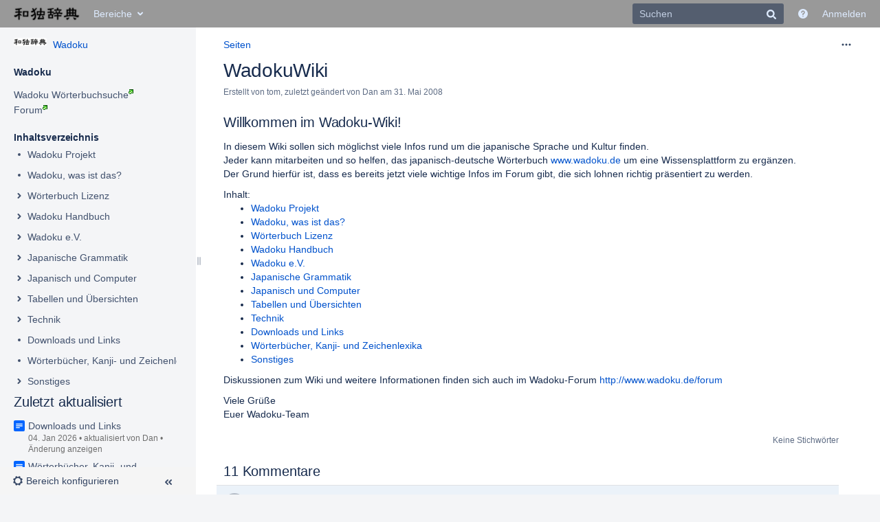

--- FILE ---
content_type: text/html;charset=UTF-8
request_url: https://www.wadoku.de/wiki/display/WAD/WadokuWiki?focusedCommentId=8912897
body_size: 83009
content:
    

<!DOCTYPE html>
<html lang="de-DE" >
<head>
                            <title>WadokuWiki - Wadoku - JaWiki</title>
    
        

                        
    
                        
    

                
    
    <meta http-equiv="X-UA-Compatible" content="IE=EDGE,chrome=IE7">
<meta charset="UTF-8">
<meta id="confluence-context-path" name="confluence-context-path" content="/wiki">
<meta id="confluence-base-url" name="confluence-base-url" content="https://www.wadoku.de/wiki">

    <meta id="atlassian-token" name="atlassian-token" content="192c391c8594a5e1321590c54bf2de4dd07e3aa1">


<meta id="confluence-space-key" name="confluence-space-key" content="WAD">
<script type="text/javascript">
        var contextPath = '/wiki';
</script>

    

    <meta name="confluence-request-time" content="1769075421840">
        
    
        
            <style>.ia-fixed-sidebar, .ia-splitter-left {width: 285px;}.theme-default .ia-splitter #main {margin-left: 285px;}.ia-fixed-sidebar {visibility: hidden;}</style>
            <meta name="ajs-use-keyboard-shortcuts" content="true">
            <meta name="ajs-discovered-plugin-features" content="$discoveredList">
            <meta name="ajs-keyboardshortcut-hash" content="237e3eccdb1ebc6d39409892f7e9cff8">
            <meta name="ajs-is-confluence-admin" content="false">
            <meta name="ajs-connection-timeout" content="10000">
            
    
    
            <meta name="ajs-page-title" content="WadokuWiki">
            <meta name="ajs-latest-published-page-title" content="WadokuWiki">
            <meta name="ajs-space-name" content="Wadoku">
            <meta name="ajs-page-id" content="321">
            <meta name="ajs-latest-page-id" content="321">
            <meta name="ajs-content-type" content="page">
            <meta name="ajs-parent-page-id" content="">
            <meta name="ajs-space-key" content="WAD">
            <meta name="ajs-max-number-editors" content="12">
            <meta name="ajs-macro-placeholder-timeout" content="5000">
            <meta name="ajs-comment-id" content="8912897">
            <meta name="ajs-jira-metadata-count" content="0">
            <meta name="ajs-from-page-title" content="">
            <meta name="ajs-can-remove-page" content="false">
            <meta name="ajs-can-remove-page-hierarchy" content="false">
            <meta name="ajs-browse-page-tree-mode" content="view">
            <meta name="ajs-shared-drafts" content="false">
            <meta name="ajs-user-display-name" content="Anonym">
            <meta name="ajs-context-path" content="/wiki">
            <meta name="ajs-base-url" content="https://www.wadoku.de/wiki">
            <meta name="ajs-version-number" content="7.11.1">
            <meta name="ajs-build-number" content="8701">
            <meta name="ajs-remote-user" content="">
            <meta name="ajs-remote-user-key" content="">
            <meta name="ajs-remote-user-has-licensed-access" content="false">
            <meta name="ajs-remote-user-has-browse-users-permission" content="false">
            <meta name="ajs-current-user-fullname" content="">
            <meta name="ajs-current-user-avatar-url" content="">
            <meta name="ajs-current-user-avatar-uri-reference" content="/wiki/images/icons/profilepics/anonymous.svg">
            <meta name="ajs-static-resource-url-prefix" content="/wiki/s/1zzh7p/8701/514151313b92f4f0f6481c4c219cbb547e11b480/_">
            <meta name="ajs-global-settings-attachment-max-size" content="10485760">
            <meta name="ajs-global-settings-quick-search-enabled" content="true">
            <meta name="ajs-user-locale" content="de_DE">
            <meta name="ajs-enabled-dark-features" content="site-wide.synchrony,site-wide.shared-drafts.disable,clc.quick.create,confluence.view.edit.transition,cql.search.screen,confluence-inline-comments-resolved,frontend.editor.v4,http.session.registrar,nps.survey.inline.dialog,confluence.efi.onboarding.new.templates,frontend.editor.v4.compatibility,atlassian.cdn.static.assets,pdf-preview,previews.sharing,previews.versions,file-annotations,confluence.efi.onboarding.rich.space.content,collaborative-audit-log,confluence.reindex.improvements,previews.conversion-service,editor.ajax.save,read.only.mode,graphql,previews.trigger-all-file-types,attachment.extracted.text.extractor,lucene.caching.filter,confluence.table.resizable,notification.batch,previews.sharing.pushstate,confluence-inline-comments-rich-editor,tc.tacca.dacca,site-wide.synchrony.opt-in,file-annotations.likes,gatekeeper-ui-v2,v2.content.name.searcher,mobile.supported.version,pulp,confluence-inline-comments,confluence-inline-comments-dangling-comment,quick-reload-inline-comments-flags">
            <meta name="ajs-atl-token" content="192c391c8594a5e1321590c54bf2de4dd07e3aa1">
            <meta name="ajs-confluence-flavour" content="VANILLA">
            <meta name="ajs-user-date-pattern" content="dd.MM.yyyy">
            <meta name="ajs-access-mode" content="READ_WRITE">
            <meta name="ajs-render-mode" content="READ_WRITE">
            <meta name="ajs-date.format" content="dd. MMM yyyy">
    
    <link rel="shortcut icon" href="/wiki/s/1zzh7p/8701/514151313b92f4f0f6481c4c219cbb547e11b480/10/_/favicon.ico">
    <link rel="icon" type="image/x-icon" href="/wiki/s/1zzh7p/8701/514151313b92f4f0f6481c4c219cbb547e11b480/10/_/favicon.ico">

<link rel="search" type="application/opensearchdescription+xml" href="/wiki/opensearch/osd.action" title="JaWiki"/>
    
                    
            <meta name="ajs-create-issue-metadata-show-discovery" content="false">
            

    <script>
window.WRM=window.WRM||{};window.WRM._unparsedData=window.WRM._unparsedData||{};window.WRM._unparsedErrors=window.WRM._unparsedErrors||{};
WRM._unparsedData["com.atlassian.plugins.atlassian-plugins-webresource-plugin:context-path.context-path"]="\u0022\u005C/wiki\u0022";
WRM._unparsedData["com.atlassian.confluence.plugins.confluence-feature-discovery-plugin:confluence-feature-discovery-plugin-resources.test-mode"]="false";
WRM._unparsedData["com.atlassian.analytics.analytics-client:policy-update-init.policy-update-data-provider"]="false";
WRM._unparsedData["com.atlassian.analytics.analytics-client:programmatic-analytics-init.programmatic-analytics-data-provider"]="false";
WRM._unparsedData["com.atlassian.applinks.applinks-plugin:applinks-common-exported.applinks-help-paths"]="{\u0022entries\u0022:{\u0022applinks.docs.root\u0022:\u0022https://confluence.atlassian.com/display/APPLINKS-072/\u0022,\u0022applinks.docs.diagnostics.troubleshoot.sslunmatched\u0022:\u0022SSL+and+application+link+troubleshooting+guide\u0022,\u0022applinks.docs.diagnostics.troubleshoot.oauthsignatureinvalid\u0022:\u0022OAuth+troubleshooting+guide\u0022,\u0022applinks.docs.diagnostics.troubleshoot.oauthtimestamprefused\u0022:\u0022OAuth+troubleshooting+guide\u0022,\u0022applinks.docs.delete.entity.link\u0022:\u0022Create+links+between+projects\u0022,\u0022applinks.docs.adding.application.link\u0022:\u0022Link+Atlassian+applications+to+work+together\u0022,\u0022applinks.docs.administration.guide\u0022:\u0022Application+Links+Documentation\u0022,\u0022applinks.docs.oauth.security\u0022:\u0022OAuth+security+for+application+links\u0022,\u0022applinks.docs.troubleshoot.application.links\u0022:\u0022Troubleshoot+application+links\u0022,\u0022applinks.docs.diagnostics.troubleshoot.unknownerror\u0022:\u0022Network+and+connectivity+troubleshooting+guide\u0022,\u0022applinks.docs.configuring.auth.trusted.apps\u0022:\u0022Configuring+Trusted+Applications+authentication+for+an+application+link\u0022,\u0022applinks.docs.diagnostics.troubleshoot.authlevelunsupported\u0022:\u0022OAuth+troubleshooting+guide\u0022,\u0022applinks.docs.diagnostics.troubleshoot.ssluntrusted\u0022:\u0022SSL+and+application+link+troubleshooting+guide\u0022,\u0022applinks.docs.diagnostics.troubleshoot.unknownhost\u0022:\u0022Network+and+connectivity+troubleshooting+guide\u0022,\u0022applinks.docs.delete.application.link\u0022:\u0022Link+Atlassian+applications+to+work+together\u0022,\u0022applinks.docs.adding.project.link\u0022:\u0022Configuring+Project+links+across+Applications\u0022,\u0022applinks.docs.link.applications\u0022:\u0022Link+Atlassian+applications+to+work+together\u0022,\u0022applinks.docs.diagnostics.troubleshoot.oauthproblem\u0022:\u0022OAuth+troubleshooting+guide\u0022,\u0022applinks.docs.diagnostics.troubleshoot.migration\u0022:\u0022Update+application+links+to+use+OAuth\u0022,\u0022applinks.docs.relocate.application.link\u0022:\u0022Link+Atlassian+applications+to+work+together\u0022,\u0022applinks.docs.administering.entity.links\u0022:\u0022Create+links+between+projects\u0022,\u0022applinks.docs.upgrade.application.link\u0022:\u0022OAuth+security+for+application+links\u0022,\u0022applinks.docs.diagnostics.troubleshoot.connectionrefused\u0022:\u0022Network+and+connectivity+troubleshooting+guide\u0022,\u0022applinks.docs.configuring.auth.oauth\u0022:\u0022OAuth+security+for+application+links\u0022,\u0022applinks.docs.insufficient.remote.permission\u0022:\u0022OAuth+security+for+application+links\u0022,\u0022applinks.docs.configuring.application.link.auth\u0022:\u0022OAuth+security+for+application+links\u0022,\u0022applinks.docs.diagnostics\u0022:\u0022Application+links+diagnostics\u0022,\u0022applinks.docs.configured.authentication.types\u0022:\u0022OAuth+security+for+application+links\u0022,\u0022applinks.docs.adding.entity.link\u0022:\u0022Create+links+between+projects\u0022,\u0022applinks.docs.diagnostics.troubleshoot.unexpectedresponse\u0022:\u0022Network+and+connectivity+troubleshooting+guide\u0022,\u0022applinks.docs.configuring.auth.basic\u0022:\u0022Configuring+Basic+HTTP+Authentication+for+an+Application+Link\u0022,\u0022applinks.docs.diagnostics.troubleshoot.authlevelmismatch\u0022:\u0022OAuth+troubleshooting+guide\u0022}}";
WRM._unparsedData["com.atlassian.applinks.applinks-plugin:applinks-common-exported.applinks-types"]="{\u0022crowd\u0022:\u0022Crowd\u0022,\u0022confluence\u0022:\u0022Confluence\u0022,\u0022fecru\u0022:\u0022FishEye / Crucible\u0022,\u0022stash\u0022:\u0022Stash\u0022,\u0022jira\u0022:\u0022Jira\u0022,\u0022refapp\u0022:\u0022Referenz-Anwendung\u0022,\u0022bamboo\u0022:\u0022Bamboo\u0022,\u0022generic\u0022:\u0022Generische Anwendung\u0022}";
WRM._unparsedData["com.atlassian.applinks.applinks-plugin:applinks-common-exported.entity-types"]="{\u0022singular\u0022:{\u0022refapp.charlie\u0022:\u0022Charlie\u0022,\u0022fecru.project\u0022:\u0022Crucible-Projekt\u0022,\u0022fecru.repository\u0022:\u0022FishEye-Ablage\u0022,\u0022stash.project\u0022:\u0022Stash Projekt\u0022,\u0022generic.entity\u0022:\u0022Generisches Projekt\u0022,\u0022confluence.space\u0022:\u0022Confluence-Bereich\u0022,\u0022bamboo.project\u0022:\u0022Bamboo-Projekt\u0022,\u0022jira.project\u0022:\u0022Jira-Projekt\u0022},\u0022plural\u0022:{\u0022refapp.charlie\u0022:\u0022Charlies\u0022,\u0022fecru.project\u0022:\u0022Crucible-Projekte\u0022,\u0022fecru.repository\u0022:\u0022FishEye-Ablagen\u0022,\u0022stash.project\u0022:\u0022Stash Projekte\u0022,\u0022generic.entity\u0022:\u0022Generische Projekte\u0022,\u0022confluence.space\u0022:\u0022Confluence-Bereiche\u0022,\u0022bamboo.project\u0022:\u0022Bamboo-Projekte\u0022,\u0022jira.project\u0022:\u0022Jira-Projekte\u0022}}";
WRM._unparsedData["com.atlassian.applinks.applinks-plugin:applinks-common-exported.authentication-types"]="{\u0022com.atlassian.applinks.api.auth.types.BasicAuthenticationProvider\u0022:\u0022Basiszugriff\u0022,\u0022com.atlassian.applinks.api.auth.types.TrustedAppsAuthenticationProvider\u0022:\u0022Vertrauensw\u00fcrdige Anwendungen\u0022,\u0022com.atlassian.applinks.api.auth.types.CorsAuthenticationProvider\u0022:\u0022CORS\u0022,\u0022com.atlassian.applinks.api.auth.types.OAuthAuthenticationProvider\u0022:\u0022OAuth\u0022,\u0022com.atlassian.applinks.api.auth.types.TwoLeggedOAuthAuthenticationProvider\u0022:\u0022OAuth\u0022,\u0022com.atlassian.applinks.api.auth.types.TwoLeggedOAuthWithImpersonationAuthenticationProvider\u0022:\u0022OAuth\u0022}";
WRM._unparsedData["com.atlassian.confluence.plugins.synchrony-interop:synchrony-status-banner-loader.synchrony-status"]="false";
WRM._unparsedData["com.atlassian.confluence.plugins.confluence-license-banner:confluence-license-banner-resources.license-details"]="{\u0022daysBeforeLicenseExpiry\u0022:0,\u0022daysBeforeMaintenanceExpiry\u0022:0,\u0022showLicenseExpiryBanner\u0022:false,\u0022showMaintenanceExpiryBanner\u0022:false,\u0022renewUrl\u0022:null,\u0022salesUrl\u0022:null}";
WRM._unparsedData["com.atlassian.confluence.plugins.confluence-search-ui-plugin:confluence-search-ui-plugin-resources.i18n-data"]="{\u0022search.ui.recent.link.text\u0022:\u0022Weitere k\u00fcrzlich besuchte Inhalte anzeigen\u0022,\u0022search.ui.filter.space.category.input.label\u0022:\u0022Bereichskategorien finden ...\u0022,\u0022search.ui.search.results.empty\u0022:\u0022Es konnten keine passenden Ergebnisse gefunden werden, die mit \u201e{0}\u201c \u00fcbereinstimmen.\u0022,\u0022search.ui.filter.clear.selected\u0022:\u0022Ausgew\u00e4hlte Elemente l\u00f6schen\u0022,\u0022search.ui.content.name.search.items.panel.load.all.top.items.button.text\u0022:\u0022Weitere App-Ergebnisse anzeigen ...\u0022,\u0022search.ui.filter.space.archive.label\u0022:\u0022Archivierte Bereiche durchsuchen\u0022,\u0022search.ui.filter.label\u0022:\u0022Filter\u0022,\u0022search.ui.filter.contributor.button.text\u0022:\u0022Beitragender\u0022,\u0022search.ui.filter.date.all.text\u0022:\u0022Jederzeit\u0022,\u0022search.ui.filter.space.current.label\u0022:\u0022AKTUELL\u0022,\u0022search.ui.clear.input.button.text\u0022:\u0022Text l\u00f6schen\u0022,\u0022search.ui.search.results.clear.button\u0022:\u0022l\u00f6schen Sie Ihre Filter.\u0022,\u0022search.ui.filter.date.hour.text\u0022:\u0022Des letzten Tages\u0022,\u0022help.search.ui.link.title\u0022:\u0022Tipps zur Suche\u0022,\u0022search.ui.filters.heading\u0022:\u0022Filtern nach\u0022,\u0022search.ui.filter.label.input.label\u0022:\u0022Stichw\u00f6rter finden ...\u0022,\u0022search.ui.recent.items.anonymous\u0022:\u0022Erkundung beginnen. Ihre Suchergebnisse erscheinen hier.\u0022,\u0022search.ui.filter.date.month.text\u0022:\u0022Des letzten Monats\u0022,\u0022search.ui.input.label\u0022:\u0022Suchen\u0022,\u0022search.ui.search.result\u0022:\u0022{0,choice,1#{0} Suchergebnis|1\u005Cu003c{0} Suchergebnisse}\u0022,\u0022search.ui.infinite.scroll.button.text\u0022:\u0022Weitere Ergebnisse\u0022,\u0022search.ui.filter.date.button.text\u0022:\u0022Datum\u0022,\u0022search.ui.filter.date.week.text\u0022:\u0022Der letzten Woche\u0022,\u0022search.ui.filter.label.button.text\u0022:\u0022Stichwort\u0022,\u0022search.ui.input.alert\u0022:\u0022Zum Suchen \u201eEingabe\u201c dr\u00fccken\u0022,\u0022search.ui.result.subtitle.calendar\u0022:\u0022Team Calendar\u0022,\u0022search.ui.filter.no.result.text\u0022:\u0022Es konnten keine passenden Ergebnisse gefunden, die mit Ihrem Suchbegriff \u00fcbereinstimmen.\u0022,\u0022search.ui.filter.date.heading\u0022:\u0022Letzte \u00c4nderung innerhalb\u0022,\u0022search.ui.result.subtitle.user\u0022:\u0022Benutzerprofil\u0022,\u0022search.ui.filter.contributor.input.label\u0022:\u0022Personen suchen ...\u0022,\u0022search.ui.filter.content.type.button.text\u0022:\u0022Typ\u0022,\u0022search.ui.filter.space.input.label\u0022:\u0022Bereiche suchen ...\u0022,\u0022search.ui.filter.date.year.text\u0022:\u0022Des letzten Jahres\u0022,\u0022search.ui.advanced.search.link.text\u0022:\u0022Erweiterte Suche\u0022,\u0022search.ui.filter.space.button.text\u0022:\u0022Bereich\u0022,\u0022search.ui.generic.error\u0022:\u0022Ein Fehler ist aufgetreten. Aktualisieren Sie die Seite oder kontaktieren Sie Ihren Administrator, wenn das Problem weiterhin besteht.\u0022,\u0022search.ui.recent.spaces\u0022:\u0022Zuletzt besuchte Bereiche\u0022,\u0022search.ui.search.results.clear.line2\u0022:\u0022Geben Sie einen anderen Suchbegriff ein oder\u0022,\u0022search.ui.filter.space.category.button.text\u0022:\u0022Bereichskategorie\u0022,\u0022search.ui.search.results.clear.line1\u0022:\u0022Es konnten keine passenden Ergebnisse gefunden, die mit Ihrem Suchbegriff \u00fcbereinstimmen.\u0022,\u0022search.ui.content.name.search.items.panel.load.all.top.items.admin.button.text\u0022:\u0022Weitere Einstellungen und App-Ergebnisse anzeigen ...\u0022,\u0022search.ui.recent.pages\u0022:\u0022K\u00fcrzlich besuchte Seiten\u0022,\u0022search.ui.search.result.anonymous\u0022:\u0022{0,choice,1#{0} Suchergebnis|1\u005Cu003c{0} Suchergebnisse}. Sie haben schon einen Account? {1}Loggen Sie sich ein,{2} um Ihre Suche zu erweitern.\u0022,\u0022search.ui.recent.items.empty\u0022:\u0022Erkundung beginnen. Zuletzt besuchte Seiten und Bereiche werden hier angezeigt.\u0022,\u0022search.ui.result.subtitle.space\u0022:\u0022Bereich\u0022,\u0022search.ui.filter.space.init.heading\u0022:\u0022zuletzt besuchte Bereiche\u0022}";
if(window.WRM._dataArrived)window.WRM._dataArrived();</script>
<link type="text/css" rel="stylesheet" href="/wiki/s/166dfb4ed19022b80bbb4776523320ac-CDN/1zzh7p/8701/514151313b92f4f0f6481c4c219cbb547e11b480/f6e8b8f4470c58b680e4535fe9219771/_/download/contextbatch/css/_super/batch.css" data-wrm-key="_super" data-wrm-batch-type="context" media="all">
<link type="text/css" rel="stylesheet" href="/wiki/s/ed9108591788cddb845df3376e00debb-CDN/1zzh7p/8701/514151313b92f4f0f6481c4c219cbb547e11b480/69091e007ad55b0de264783a020e0f75/_/download/contextbatch/css/atl.confluence.plugins.pagetree-desktop,main,viewcontent,atl.general,page,atl.comments,-_super/batch.css?gatekeeper-ui-v2=true&amp;highlightactions=true&amp;hostenabled=true" data-wrm-key="atl.confluence.plugins.pagetree-desktop,main,viewcontent,atl.general,page,atl.comments,-_super" data-wrm-batch-type="context" media="all">
<link type="text/css" rel="stylesheet" href="/wiki/s/1zzh7p/8701/514151313b92f4f0f6481c4c219cbb547e11b480/10/_/styles/colors.css" media="all">
<script type="text/javascript" src="/wiki/s/44c0ecec3566992eff5671ce853bf535-CDN/1zzh7p/8701/514151313b92f4f0f6481c4c219cbb547e11b480/f6e8b8f4470c58b680e4535fe9219771/_/download/contextbatch/js/_super/batch.js?locale=de-DE" data-wrm-key="_super" data-wrm-batch-type="context" data-initially-rendered></script>
<script type="text/javascript" src="/wiki/s/9f5041b613afba2ad2ae744d0e6d7b86-CDN/1zzh7p/8701/514151313b92f4f0f6481c4c219cbb547e11b480/69091e007ad55b0de264783a020e0f75/_/download/contextbatch/js/atl.confluence.plugins.pagetree-desktop,main,viewcontent,atl.general,page,atl.comments,-_super/batch.js?gatekeeper-ui-v2=true&amp;highlightactions=true&amp;hostenabled=true&amp;locale=de-DE" data-wrm-key="atl.confluence.plugins.pagetree-desktop,main,viewcontent,atl.general,page,atl.comments,-_super" data-wrm-batch-type="context" data-initially-rendered></script>

    

        
    

        
        <meta name="ajs-site-title" content="JaWiki" />
            
    

    
                <link rel="canonical" href="https://www.wadoku.de/wiki/display/WAD/WadokuWiki">
        <link rel="shortlink" href="https://www.wadoku.de/wiki/x/QQE">
    <meta name="wikilink" content="[WAD:WadokuWiki]">
    <meta name="page-version" content="29">
    <meta name="ajs-page-version" content="29">

</head>

    
<body      id="com-atlassian-confluence" class="theme-default  aui-layout aui-theme-default">

        
            <div id='stp-licenseStatus-banner'></div>
    <ul id="assistive-skip-links" class="assistive">
    <li><a href="#title-heading">Zu Inhalt springen</a></li>
    <li><a href="#breadcrumbs">Zu Breadcrumbs springen</a></li>
    <li><a href="#header-menu-bar">Zu Überschriftmenü springen</a></li>
    <li><a href="#navigation">Zu Aktionsmenü springen</a></li>
    <li><a href="#quick-search-query">Zu Schnellsuche springen</a></li>
</ul>
<div id="page">
<div id="full-height-container">
    <div id="header-precursor">
        <div class="cell">
            
                            </div>
    </div>
        





<header id="header" role="banner">
    <nav class="aui-header aui-dropdown2-trigger-group" role="navigation"><div class="aui-header-inner"><div class="aui-header-primary"><h1 id="logo" class="aui-header-logo aui-header-logo-custom"><a href="/wiki/"><img src="/wiki/download/attachments/5046273/atl.site.logo?version=1&amp;modificationDate=1535076850000&amp;api=v2" alt="JaWiki" /></a></h1><ul class="aui-nav">
                            <li>
            
        
        
<a  id="space-directory-link" href="/wiki/spacedirectory/view.action"  class=" aui-nav-imagelink"   title="Bereiche">
            <span>Bereiche</span>
    </a>
        </li>
                                <li class="aui-buttons">
            </li>
</ul>
</div><div class="aui-header-secondary"><ul class="aui-nav">
                        <li>
        <div id="search-ui" class="aui-quicksearch dont-default-focus header-quicksearch"><input id="quick-search-query" aria-label="Suchen" placeholder="Suchen" type="text" /><div id="quick-search-alert" role="alert">Zum Suchen „Eingabe“ drücken</div><aui-spinner size="small"></aui-spinner></div>
    </li>
        <li>
            
        <a id="help-menu-link" class="aui-nav-link aui-dropdown2-trigger aui-dropdown2-trigger-arrowless" href="#" aria-haspopup="true" aria-owns="help-menu-link-content" title="Hilfe">
        <span class="aui-icon aui-icon-small aui-iconfont-question-filled">Hilfe</span>
    </a>
    <nav id="help-menu-link-content" class="aui-dropdown2 aui-style-default" aria-hidden="true">
                    <div class="aui-dropdown2-section">
                                <ul  id="help-menu-link-leading" class="aui-list-truncate section-leading first">
                                            <li>
        
            
<a  id="confluence-help-link" href="https://docs.atlassian.com/confluence/docs-711/" class="    "      title="Besuchen Sie die Confluence Dokumentation"  target="_blank"
>
        Onlinehilfe
</a>
</li>
                                            <li>
    
            
<a  id="keyboard-shortcuts-link" href="/wiki" class="    "      title="Verfügbare Tastenkombinationen anzeigen" >
        Tastenkombinationen
</a>
</li>
                                            <li>
    
            
<a  id="feed-builder-link" href="/wiki/dashboard/configurerssfeed.action" class="    "      title="Kundenspezifischen RSS-Feed erstellen" >
        Feed-Builder
</a>
</li>
                                            <li>
    
            
<a  id="whats-new-menu-link" href="https://confluence.atlassian.com/display/DOC/Confluence+7.11+Release+Notes" class="    "      title="" >
        Neuigkeiten
</a>
</li>
                                            <li>
    
            
<a  id="gadget-directory-link" href="/wiki" class="   user-item administration-link "      title="Von Confluence bereitgestellte Gadgets durchsuchen" >
        Verfügbare Gadgets
</a>
</li>
                                            <li>
    
            
<a  id="confluence-about-link" href="/wiki/aboutconfluencepage.action" class="    "      title="Weitere Informationen zu Confluence anzeigen" >
        Informationen zu Confluence
</a>
</li>
                                    </ul>
            </div>
            </nav>
    
    </li>
        <li>
                
    
    </li>
        <li>
            
    </li>
        <li>
                                            <li>
        
            
<a  id="login-link" href="/wiki/login.action?os_destination=%2Fdisplay%2FWAD%2FWadokuWiki%3FfocusedCommentId%3D8912897" class="   user-item login-link "      title="" >
        Anmelden
</a>
</li>
                        
    </li>
    </ul>
</div></div><!-- .aui-header-inner--></nav><!-- .aui-header -->
    <br class="clear">
</header>
    

    
    	<div class="ia-splitter">
    		<div class="ia-splitter-left">
    			<div class="ia-fixed-sidebar">
                                            
                            <div class="acs-side-bar ia-scrollable-section"><div class="acs-side-bar-space-info tipsy-enabled" data-configure-tooltip="Bereichsdetails bearbeiten"><div class="avatar"><div class="space-logo" data-key="WAD" data-name="Wadoku" data-entity-type="confluence.space"><div class="avatar-img-container"><div class="avatar-img-wrapper"><a href="/wiki/display/WAD/WadokuWiki" title="Wadoku"><img class="avatar-img" src="/wiki/download/attachments/320/WAD?version=2&amp;modificationDate=1358624575000&amp;api=v2" alt="Wadoku"></a></div></div></div></div><div class="space-information-container"><div class="name"><a href="/wiki/display/WAD/WadokuWiki" title="Wadoku">Wadoku</a></div><div class="flyout-handle icon aui-icon aui-icon-small aui-iconfont-edit"></div></div></div><div class="acs-side-bar-content"><div class="acs-nav-wrapper"><div class="acs-nav" data-has-create-permission="false" data-quick-links-state="hide" data-page-tree-state="null" data-nav-type="pages"><div class="acs-nav-sections"><div class="custom-sidebar"><div class="custom-sidebar-content"><div class="content"><h4><a name="WadokuWiki-Wadoku"></a>Wadoku</h4>
<p><span class="nobr"><a href="http://www.wadoku.de/" class="external-link" rel="nofollow">Wadoku Wörterbuchsuche<sup><img class="rendericon" src="/wiki/images/icons/linkext7.gif" height="7" width="7" align="absmiddle" alt="" border="0"/></sup></a></span><br/>
<span class="nobr"><a href="http://www.wadoku.de/forum" class="external-link" rel="nofollow">Forum<sup><img class="rendericon" src="/wiki/images/icons/linkext7.gif" height="7" width="7" align="absmiddle" alt="" border="0"/></sup></a></span></p>

<h4><a name="WadokuWiki-Inhaltsverzeichnis"></a>Inhaltsverzeichnis</h4>



<div class="plugin_pagetree">

        
        
    <ul class="plugin_pagetree_children_list plugin_pagetree_children_list_noleftspace">
        <div class="plugin_pagetree_children">
        </div>
    </ul>

    <fieldset class="hidden">
        <input type="hidden" name="treeId" value="">
        <input type="hidden" name="treeRequestId" value="/wiki/plugins/pagetree/naturalchildren.action?decorator=none&amp;excerpt=false&amp;sort=position&amp;reverse=false&amp;disableLinks=false&amp;expandCurrent=false&amp;placement=">
        <input type="hidden" name="treePageId" value="321">

        <input type="hidden" name="noRoot" value="false">
        <input type="hidden" name="rootPageId" value="321">

        <input type="hidden" name="rootPage" value="">
        <input type="hidden" name="startDepth" value="0">
        <input type="hidden" name="spaceKey" value="WAD" >

        <input type="hidden" name="i18n-pagetree.loading" value="Wird geladen...">
        <input type="hidden" name="i18n-pagetree.error.permission" value="Die Seitenhierarchie kann nicht geladen werden. Sie haben scheinbar keine Berechtigung die Wurzelseite zu sehen.">
        <input type="hidden" name="i18n-pagetree.eeror.general" value="Ein Problem ist beim Abrufen der Seitenhierarchie aufgetreten. Bitte überprüfen Sie die Server-Log-Datei für weitere Informationen.">
        <input type="hidden" name="loginUrl" value="/wiki/login.action?os_destination=%2Fpages%2Fviewpage.action%3FspaceKey%3DWAD%26title%3DWadokuWiki&amp;permissionViolation=true">
        <input type="hidden" name="mobile" value="false">
        <input type="hidden" name="placement" value="">

                <fieldset class="hidden">
                            <input type="hidden" name="ancestorId" value="321">
                    </fieldset>
    </fieldset>
</div>



    

<div class="recently-updated recently-updated-concise" >

        <h2 id="recently-updated-macro">Zuletzt aktualisiert</h2>
        <div class="hidden parameters">
    <input type="hidden" id="changesUrl" value="/wiki/plugins/recently-updated/changes.action?theme=concise&amp;spaceKeys=WAD&amp;contentType=,page,comment,blogpost,attachment,userinfo,spacedesc,personalspacedesc,space,draft,custom">
</div>
    <div class="results-container">
        <ul>
        <li class="update-item">
        <div class="update-item-icon">
            <span class="aui-icon content-type-page"></span>
        </div>
        <div class="update-item-content">
                            <a href="/wiki/display/WAD/Downloads+und+Links" title="Wadoku">Downloads und Links</a>
            
            <div class="update-item-meta">
                04. Jan 2026<span class="separator"> &bull; </span>aktualisiert von <a class="url fn" data-username="dan" href="/wiki/display/~dan">Dan</a><span class="separator"> &bull; </span><a class="changes-link" href="/wiki/pages/diffpagesbyversion.action?pageId=25526280&selectedPageVersions=89&selectedPageVersions=88">Änderung anzeigen</a>            </div>
        </div>
    </li>
        <li class="update-item">
        <div class="update-item-icon">
            <span class="aui-icon content-type-page"></span>
        </div>
        <div class="update-item-content">
                            <a href="/wiki/pages/viewpage.action?pageId=759" title="Wadoku">W&ouml;rterb&uuml;cher, Kanji- und Zeichenlexika</a>
            
            <div class="update-item-meta">
                19. Jul 2025<span class="separator"> &bull; </span>aktualisiert von <a class="url fn" data-username="dan" href="/wiki/display/~dan">Dan</a><span class="separator"> &bull; </span><a class="changes-link" href="/wiki/pages/diffpagesbyversion.action?pageId=759&selectedPageVersions=33&selectedPageVersions=32">Änderung anzeigen</a>            </div>
        </div>
    </li>
        <li class="update-item">
        <div class="update-item-icon">
            <span class="aui-icon content-type-page"></span>
        </div>
        <div class="update-item-content">
                            <a href="/wiki/display/WAD/Hinweise+zur+Notation" title="Wadoku">Hinweise zur Notation</a>
            
            <div class="update-item-meta">
                07. Mär 2025<span class="separator"> &bull; </span>aktualisiert von <a class="url fn" data-username="dan" href="/wiki/display/~dan">Dan</a><span class="separator"> &bull; </span><a class="changes-link" href="/wiki/pages/diffpagesbyversion.action?pageId=22052868&selectedPageVersions=24&selectedPageVersions=23">Änderung anzeigen</a>            </div>
        </div>
    </li>
        <li class="update-item">
        <div class="update-item-icon">
            <span class="aui-icon content-type-comment"></span>
        </div>
        <div class="update-item-content">
                            <a href="/wiki/display/WAD/WadokuWiki?focusedCommentId=219414530#comment-219414530" title="">WadokuWiki</a>
            
            <div class="update-item-meta">
                07. Mär 2025<span class="separator"> &bull; </span>kommentiert von <a class="url fn" data-username="dan" href="/wiki/display/~dan">Dan</a>            </div>
        </div>
    </li>
        <li class="update-item">
        <div class="update-item-icon">
            <span class="aui-icon content-type-comment"></span>
        </div>
        <div class="update-item-content">
                            <a href="/wiki/display/WAD/WadokuWiki?focusedCommentId=219414529#comment-219414529" title="">WadokuWiki</a>
            
            <div class="update-item-meta">
                05. Mär 2025<span class="separator"> &bull; </span>kommentiert von Anonym            </div>
        </div>
    </li>
        <li class="update-item">
        <div class="update-item-icon">
            <span class="aui-icon content-type-comment"></span>
        </div>
        <div class="update-item-content">
                            <a href="/wiki/display/WAD/Wadoku+Handbuch?focusedCommentId=210108417#comment-210108417" title="">Wadoku Handbuch</a>
            
            <div class="update-item-meta">
                07. Okt 2024<span class="separator"> &bull; </span>kommentiert von Anonym            </div>
        </div>
    </li>
        <li class="update-item">
        <div class="update-item-icon">
            <span class="aui-icon content-type-comment"></span>
        </div>
        <div class="update-item-content">
                            <a href="/wiki/display/WAD/Wadoku+Handbuch?focusedCommentId=207716356#comment-207716356" title="">Wadoku Handbuch</a>
            
            <div class="update-item-meta">
                07. Sep 2024<span class="separator"> &bull; </span>kommentiert von Anonym            </div>
        </div>
    </li>
        <li class="update-item">
        <div class="update-item-icon">
            <span class="aui-icon content-type-comment"></span>
        </div>
        <div class="update-item-content">
                            <a href="/wiki/display/WAD/Wadoku+Handbuch?focusedCommentId=207716355#comment-207716355" title="">Wadoku Handbuch</a>
            
            <div class="update-item-meta">
                02. Sep 2024<span class="separator"> &bull; </span>kommentiert von <a class="url fn" data-username="dan" href="/wiki/display/~dan">Dan</a>            </div>
        </div>
    </li>
        <li class="update-item">
        <div class="update-item-icon">
            <span class="aui-icon content-type-comment"></span>
        </div>
        <div class="update-item-content">
                            <a href="/wiki/display/WAD/Downloads+und+Links?focusedCommentId=207716354#comment-207716354" title="">Downloads und Links</a>
            
            <div class="update-item-meta">
                02. Sep 2024<span class="separator"> &bull; </span>kommentiert von Anonym            </div>
        </div>
    </li>
        <li class="update-item">
        <div class="update-item-icon">
            <span class="aui-icon content-type-comment"></span>
        </div>
        <div class="update-item-content">
                            <a href="/wiki/display/WAD/Wadoku+Handbuch?focusedCommentId=207716353#comment-207716353" title="">Wadoku Handbuch</a>
            
            <div class="update-item-meta">
                31. Aug 2024<span class="separator"> &bull; </span>kommentiert von Anonym            </div>
        </div>
    </li>
        <li class="update-item">
        <div class="update-item-icon">
            <span class="aui-icon content-type-comment"></span>
        </div>
        <div class="update-item-content">
                            <a href="/wiki/display/WAD/Hinweise+zur+Notation?focusedCommentId=197525506#comment-197525506" title="">Hinweise zur Notation</a>
            
            <div class="update-item-meta">
                29. Mär 2024<span class="separator"> &bull; </span>kommentiert von Anonym            </div>
        </div>
    </li>
        <li class="update-item">
        <div class="update-item-icon">
            <span class="aui-icon content-type-comment"></span>
        </div>
        <div class="update-item-content">
                            <a href="/wiki/display/WAD/Hinweise+zur+Notation?focusedCommentId=197525505#comment-197525505" title="">Hinweise zur Notation</a>
            
            <div class="update-item-meta">
                29. Mär 2024<span class="separator"> &bull; </span>kommentiert von Anonym            </div>
        </div>
    </li>
        <li class="update-item">
        <div class="update-item-icon">
            <span class="aui-icon content-type-comment"></span>
        </div>
        <div class="update-item-content">
                            <a href="/wiki/display/WAD/Downloads+und+Links?focusedCommentId=176488559#comment-176488559" title="">Downloads und Links</a>
            
            <div class="update-item-meta">
                19. Jun 2023<span class="separator"> &bull; </span>kommentiert von Anonym            </div>
        </div>
    </li>
        <li class="update-item">
        <div class="update-item-icon">
            <span class="aui-icon content-type-comment"></span>
        </div>
        <div class="update-item-content">
                            <a href="/wiki/display/WAD/Downloads+und+Links?focusedCommentId=174260235#comment-174260235" title="">Downloads und Links</a>
            
            <div class="update-item-meta">
                12. Apr 2023<span class="separator"> &bull; </span>kommentiert von Anonym            </div>
        </div>
    </li>
        <li class="update-item">
        <div class="update-item-icon">
            <span class="aui-icon content-type-comment"></span>
        </div>
        <div class="update-item-content">
                            <a href="/wiki/display/WAD/WadokuWiki?focusedCommentId=142901249#comment-142901249" title="">WadokuWiki</a>
            
            <div class="update-item-meta">
                06. Feb 2022<span class="separator"> &bull; </span>kommentiert von Anonym            </div>
        </div>
    </li>
    </ul>
<div class="more-link-container">
    <a class="more-link" href="/wiki/plugins/recently-updated/changes.action?theme=concise&amp;startIndex=15&amp;searchToken=255757&amp;spaceKeys=WAD&amp;contentType=,page,comment,blogpost,attachment,userinfo,spacedesc,personalspacedesc,space,draft,custom">Mehr anzeigen</a>
    <img class="waiting-image" alt="Bitte warten" src="/wiki/s/1zzh7p/8701/514151313b92f4f0f6481c4c219cbb547e11b480/_/images/icons/wait.gif">
</div>
    </div>
</div>
</div></div></div></div></div></div><div class="ia-secondary-container tipsy-enabled" data-tree-type="pages"><div class="ia-secondary-header"><h5 class="ia-secondary-header-title pages"><span class="label">Untergeordnete Seiten</span></h5></div><div class="ia-secondary-parent-content"><ul class="parent ia-secondary-header-title wiki"><li class="parent-item"><a class="parent-item-link" href="/wiki/collector/pages.action?key=WAD" title="Seiten"><span class="icon"></span><span class="label">Seiten</span></a></li></ul></div><div class="ia-secondary-current-content"><ul class="ia-secondary-currentPage-title wiki current-item"><li><span class="icon"></span><span class="label">WadokuWiki</span></li></ul></div><div class="ia-secondary-content"><div class="contextual-nav-child-pages"><ul class="children"><li class="child-item" data-page-id="524302"><span class="icon"></span><a href="/wiki/display/WAD/Wadoku+Projekt" title="Wadoku Projekt"><span class="label">Wadoku Projekt</span></a></li><li class="child-item" data-page-id="1802"><span class="icon"></span><a href="/wiki/pages/viewpage.action?pageId=1802" title="Wadoku, was ist das?"><span class="label">Wadoku, was ist das?</span></a></li><li class="child-item" data-page-id="357"><span class="icon"></span><a href="/wiki/pages/viewpage.action?pageId=357" title="Wörterbuch Lizenz"><span class="label">Wörterbuch Lizenz</span></a></li></ul><ul class="more-children"><li class="child-item" data-page-id="559"><span class="icon"></span><a href="/wiki/display/WAD/Wadoku+Handbuch" title="Wadoku Handbuch"><span class="label">Wadoku Handbuch</span></a></li><li class="child-item" data-page-id="711"><span class="icon"></span><a href="/wiki/pages/viewpage.action?pageId=711" title="Wadoku e.V."><span class="label">Wadoku e.V.</span></a></li><li class="child-item" data-page-id="426"><span class="icon"></span><a href="/wiki/display/WAD/Japanische+Grammatik" title="Japanische Grammatik"><span class="label">Japanische Grammatik</span></a></li><li class="child-item" data-page-id="1230"><span class="icon"></span><a href="/wiki/display/WAD/Japanisch+und+Computer" title="Japanisch und Computer"><span class="label">Japanisch und Computer</span></a></li><li class="child-item" data-page-id="571"><span class="icon"></span><a href="/wiki/pages/viewpage.action?pageId=571" title="Tabellen und Übersichten"><span class="label">Tabellen und Übersichten</span></a></li><li class="child-item" data-page-id="699"><span class="icon"></span><a href="/wiki/display/WAD/Technik" title="Technik"><span class="label">Technik</span></a></li><li class="child-item" data-page-id="25526280"><span class="icon"></span><a href="/wiki/display/WAD/Downloads+und+Links" title="Downloads und Links"><span class="label">Downloads und Links</span></a></li><li class="child-item" data-page-id="759"><span class="icon"></span><a href="/wiki/pages/viewpage.action?pageId=759" title="Wörterbücher, Kanji- und Zeichenlexika"><span class="label">Wörterbücher, Kanji- und Zeichenlexika</span></a></li><li class="child-item" data-page-id="700"><span class="icon"></span><a href="/wiki/display/WAD/Sonstiges" title="Sonstiges"><span class="label">Sonstiges</span></a></li></ul><a class="more-children-link" href=""><span class="icon"></span><span class="label">9 weitere untergeordnete Seiten</span></a></div></div></div></div><div class="hidden"><a href="/wiki/collector/pages.action?key=WAD" id="space-pages-link"></a><script type="text/x-template" title="logo-config-content"><h2>Bereichseigenschaften</h2><div class="personal-space-logo-hint">Ihr Profilbild wird für den persönlichen Bereich verwendet. Ändern Sie Ihr Profilbild <a href="/wiki/users/profile/editmyprofilepicture.action" target="_blank">hier</a>.</div></script></div></div><div class="space-tools-section"><div id="space-tools-menu-additional-items" class="hidden"><div data-label="Seiten durchsuchen" data-class="" data-href="/wiki/pages/reorderpages.action?key=WAD">Seiten durchsuchen</div></div><button id="space-tools-menu-trigger"  class=" aui-dropdown2-trigger aui-button aui-button-subtle tipsy-enabled aui-dropdown2-trigger-arrowless " aria-controls="space-tools-menu" aria-haspopup="true" role="button" data-aui-trigger><span class="aui-icon aui-icon-small aui-iconfont-configure">Konfigurieren</span><span class="aui-button-label">Bereich konfigurieren</span><span class="aui-icon "></span></button><div id="space-tools-menu" class="aui-dropdown2 aui-style-default space-tools-dropdown" role="menu" aria-hidden="true" data-aui-alignment="top left"><div role="application"></div></div><a href="#" role="button" class="expand-collapse-trigger aui-icon aui-icon-small aui-iconfont-chevron-double-left" aria-expanded="true"></a></div>
                    
                        			</div>
    		</div>
        <!-- \#header -->

            
    
        <div id="main" class=" aui-page-panel">
                        <div id="main-header">
                        
    <div id="navigation" class="content-navigation view">
                    <ul class="ajs-menu-bar">
                                            
        <li class="normal ajs-menu-item">
        <a id="action-menu-link" class="action aui-dropdown2-trigger-arrowless aui-button aui-button-subtle ajs-menu-title aui-dropdown2-trigger" href="#" aria-haspopup="true" aria-label="Mehr Optionen" aria-owns="action-menu" data-container="#navigation">
            <span>
                                    <span class="aui-icon aui-icon-small aui-iconfont-more" aria-label="Mehr Optionen"></span>
                                
            </span>
        </a>         <div id="action-menu" class="aui-dropdown2 aui-style-default" aria-hidden="true">
                            <div class="aui-dropdown2-section">
                    <ul  id="action-menu-primary"                         class="section-primary first">
                                                    <li>

    
        
    
                                                        
    
    
            <a  id="view-attachments-link" href="/wiki/pages/viewpageattachments.action?pageId=321" rel="nofollow" class="action-view-attachments"  accessKey="t"  title="Anhänge anzeigen" >
                        <span>
                                A<u>n</u>hänge (4)
            </span>        </a>
    </li>
                                                <li>

    
        
    
                                                        
    
    
            <a  id="action-view-history-link" href="/wiki/pages/viewpreviousversions.action?pageId=321" rel="nofollow" class="action-view-history"   title="" >
                        <span>
                                Änderungshistorie
            </span>        </a>
    </li>
                                                <li>

    
        
    
                                                        
    
    
            <a  id="who-can-view-button-ak-button" href="/wiki" rel="nofollow" class="who-can-view-link"   title="" >
                        <span>
                                Personen, die das anzeigen können
            </span>        </a>
    </li>
                                        </ul>
                </div>
                            <div class="aui-dropdown2-section">
                    <ul  id="action-menu-secondary"                         class="section-secondary">
                                                    <li>

    
        
    
                                                        
    
    
            <a  id="view-page-info-link" href="/wiki/pages/viewinfo.action?pageId=321" rel="nofollow" class="action-view-info"   title="" >
                        <span>
                                Seiteninformation
            </span>        </a>
    </li>
                                                <li>

    
        
    
                                                        
    
    
            <a  id="view-resolved-comments" href="/wiki" rel="nofollow" class=""   title="" >
                        <span>
                                Erledigte Kommentare
            </span>        </a>
    </li>
                                                <li>

    
        
    
                                                        
    
    
            <a  id="view-in-hierarchy-link" href="/wiki/pages/reorderpages.action?key=WAD&amp;openId=321#selectedPageInHierarchy" rel="nofollow" class=""   title="" >
                        <span>
                                In Seitenhierarchie anzeigen
            </span>        </a>
    </li>
                                                <li>

    
        
    
                                                        
    
    
            <a  id="action-view-source-link" href="/wiki/plugins/viewsource/viewpagesrc.action?pageId=321" rel="nofollow" class="action-view-source popup-link"   title="" >
                        <span>
                                Quelle anzeigen
            </span>        </a>
    </li>
                                                <li>

    
        
    
                                                        
    
    
            <a  id="action-export-pdf-link" href="/wiki/spaces/flyingpdf/pdfpageexport.action?pageId=321" rel="nofollow" class=""   title="" >
                        <span>
                                In PDF exportieren
            </span>        </a>
    </li>
                                                <li>

    
        
    
                                                        
    
    
            <a  id="action-export-word-link" href="/wiki/exportword?pageId=321" rel="nofollow" class="action-export-word"   title="" >
                        <span>
                                In Word exportieren
            </span>        </a>
    </li>
                                        </ul>
                </div>
                    </div>
    </li>
            </ul>
    </div>

            
            <div id="title-heading" class="pagetitle with-breadcrumbs">
                
                                    <div id="breadcrumb-section">
                        
    
    
    <ol id="breadcrumbs">
                                        
                        
        <li class="first" >
                        
                            <span class=""><a href="/wiki/collector/pages.action?key=WAD">Seiten</a></span>
                                                                    </ol>


                    </div>
                
                
        <a href="#page-banner-end" class="assistive">Zum Ende des Banners springen</a>
<div id="page-banner-start" class="assistive"></div>

                    
            <div id="page-metadata-banner"><ul class="banner"><li id="system-content-items" class="noprint"><a href="" title="Nicht eingeschränkt" id="content-metadata-page-restrictions-hidden" class="hidden"></a><a href="/wiki/pages/viewpageattachments.action?pageId=321&amp;metadataLink=true" title="4 Anhänge" id="content-metadata-attachments" class="aui-icon aui-icon-small aui-iconfont-attachment"></a></li><li class="page-metadata-item noprinthas-button"  id="content-metadata-jira-wrapper"><a href="" title="" id="content-metadata-jira" class="aui-button aui-button-subtle content-metadata-jira tipsy-disabled hidden"><span>Jira-Links</span></a></li></ul></div>
            

<a href="#page-banner-start" class="assistive">Zum Anfang des Banners springen</a>
<div id="page-banner-end" class="assistive"></div>
    

                <h1 id="title-text" class="with-breadcrumbs">
                                                <a href="/wiki/display/WAD/WadokuWiki">WadokuWiki</a>
                                    </h1>
            </div>
        </div><!-- \#main-header -->
        
        

        <div id="sidebar-container">
                                                </div><!-- \#sidebar-container -->

        
    

        




            
    

                                
    

    
    
        
    
    
                    
    

    

    
            
        

    
    

    
            
        



    
<div id="content" class="page view">
    


<div id="action-messages">
                        </div>



            <script type="text/x-template" title="searchResultsGrid">
    <table class="aui">
        <thead>
            <tr class="header">
                <th class="search-result-title">Seitenname</th>
                <th class="search-result-space">Bereich</th>
                <th class="search-result-date">Aktualisiert</th>
            </tr>
        </thead>
    </table>
</script>
<script type="text/x-template" title="searchResultsGridCount">
    <p class="search-result-count">{0}</p>
</script>
<script type="text/x-template" title="searchResultsGridRow">
    <tr class="search-result">
        <td class="search-result-title"><a href="{1}" class="content-type-{2}"><span>{0}</span></a></td>
        <td class="search-result-space"><a class="space" href="/wiki/display/{4}/" title="{3}">{3}</a></td>
        <td class="search-result-date"><span class="date" title="{6}">{5}</span></td>
    </tr>
</script>
        
    
            

        
                            
    

                    

        
        <a href="#page-metadata-end" class="assistive">Zum Ende der Metadaten springen</a>
<div id="page-metadata-start" class="assistive"></div>

    <div class="page-metadata">
        <ul>
            <li class="page-metadata-modification-info">
                
        
    
        
    
        
            
            Erstellt von <span class='author'>     <a href="    /wiki/display/~admin
"
                       class="url fn"
                            >tom</a></span>, zuletzt geändert von <span class='editor'>     <a href="    /wiki/display/~dan
"
                       class="url fn"
                            >Dan</a></span> am <a class='last-modified' title='Änderungen anzeigen' href='/wiki/pages/diffpagesbyversion.action?pageId=321&amp;selectedPageVersions=28&amp;selectedPageVersions=29'>31. Mai 2008</a>
                </li>
        </ul>
    </div>


<a href="#page-metadata-start" class="assistive">Zum Anfang der Metadaten</a>
<div id="page-metadata-end" class="assistive"></div>

        
                                            
        <div id="main-content" class="wiki-content">
                           
        <h2 id="WadokuWiki-WillkommenimWadoku-Wiki!">Willkommen im Wadoku-Wiki!</h2>

<p>In diesem Wiki sollen sich möglichst viele Infos rund um die japanische Sprache und Kultur finden.<br/>
Jeder kann mitarbeiten und so helfen, das japanisch-deutsche Wörterbuch <a class="external-link" href="http://www.wadoku.de" rel="nofollow">www.wadoku.de</a> um eine Wissensplattform zu ergänzen.<br/>
Der Grund hierfür ist, dass es bereits jetzt viele wichtige Infos im Forum gibt, die sich lohnen richtig präsentiert zu werden.</p>

<p>Inhalt:</p>
<ul class="childpages-macro conf-macro output-block" data-hasbody="false" data-macro-name="children"><li><a href="/wiki/display/WAD/Wadoku+Projekt">Wadoku Projekt</a></li><li><a href="/wiki/pages/viewpage.action?pageId=1802">Wadoku, was ist das?</a></li><li><a href="/wiki/pages/viewpage.action?pageId=357">Wörterbuch Lizenz</a></li><li><a href="/wiki/display/WAD/Wadoku+Handbuch">Wadoku Handbuch</a></li><li><a href="/wiki/pages/viewpage.action?pageId=711">Wadoku e.V.</a></li><li><a href="/wiki/display/WAD/Japanische+Grammatik">Japanische Grammatik</a></li><li><a href="/wiki/display/WAD/Japanisch+und+Computer">Japanisch und Computer</a></li><li><a href="/wiki/pages/viewpage.action?pageId=571">Tabellen und Übersichten</a></li><li><a href="/wiki/display/WAD/Technik">Technik</a></li><li><a href="/wiki/display/WAD/Downloads+und+Links">Downloads und Links</a></li><li><a href="/wiki/pages/viewpage.action?pageId=759">Wörterbücher, Kanji- und Zeichenlexika</a></li><li><a href="/wiki/display/WAD/Sonstiges">Sonstiges</a></li></ul>
<p>Diskussionen zum Wiki und weitere Informationen finden sich auch im Wadoku-Forum <a class="external-link" href="http://www.wadoku.de/forum" rel="nofollow">http://www.wadoku.de/forum</a></p>

<p>Viele Grüße<br/>
Euer Wadoku-Team</p>

                
        
    
        </div>

                        
    



<div id="labels-section" class="pageSection group">
    <div class="labels-section-content content-column" entityid="321" entitytype="page">
	<div class="labels-content">
		
    <ul class="label-list label-list-right ">
            <li class="no-labels-message">
            Keine Stichwörter
        </li>
            </ul>

    </div>
</div>
</div>
        
		
            




            
        








                        
    
<div id="comments-section" class="pageSection group">
                <div class="section-header">
            <h2 id="comments-section-title" class="section-title">
                                    11 Kommentare
                            </h2>
        </div>
    
    

            <ol class="comment-threads top-level" id="page-comments">
                    <li id="comment-thread-8912897" class="comment-thread">
        <div class="comment  focused  " id="comment-8912897">
        <p class="comment-user-logo">
            <img class="userLogo logo anonymous" src="/wiki/s/1zzh7p/8701/514151313b92f4f0f6481c4c219cbb547e11b480/_/images/icons/profilepics/anonymous.svg"
            alt="Benutzersymbol: Anonym" title="Anonym">        </p>
        <div class="comment-header">
            <h4 class="author">    <span class="anonymous-user">Anonym</span> sagt:</h4>
        </div>
        <div class="comment-body">
            <div class="comment-content wiki-content">
                <p>Falsches Ideogramm: an der Stelle von 総 (sou), 統 (tou) ist das richtige Ideogramm. Deshalb: 統合失調病　(とうごうしっちょうびょう).</p>
            </div>
            <div class="comment-actions">
                                                <ul class="comment-actions-secondary">
                                                              <li class="first comment-permalink"><a title="Permanente Verknüpfung zu diesem Kommentar" href="/wiki/display/WAD/WadokuWiki?focusedCommentId=8912897#comment-8912897"
                 id="comment-permalink-8912897"                     ><span>Permalink</span></a></li>
            </ul>
                                    <ul class="comment-actions-primary">
                                                              <li class="first action-reply-comment"><a  href="/wiki/pages/replycomment.action?commentId=8912897&amp;pageId=321"
                 id="reply-comment-8912897"                     ><span>Antworten</span></a></li>
                                                              <li class=" comment-date"><a title="23. Nov 2008 10:57" href="/wiki/display/WAD/WadokuWiki?focusedCommentId=8912897#comment-8912897"
                                    ><span>23. Nov 2008</span></a></li>
            </ul>
                </div>
        </div>
    </div>

    
            <ol class="comment-threads">
                                <li id="comment-thread-39419919" class="comment-thread">
        <div class="comment  " id="comment-39419919">
        <p class="comment-user-logo">
            <img class="userLogo logo anonymous" src="/wiki/s/1zzh7p/8701/514151313b92f4f0f6481c4c219cbb547e11b480/_/images/icons/profilepics/anonymous.svg"
            alt="Benutzersymbol: Anonym" title="Anonym">        </p>
        <div class="comment-header">
            <h4 class="author">    <span class="anonymous-user">Anonym</span> sagt:</h4>
        </div>
        <div class="comment-body">
            <div class="comment-content wiki-content">
                <p>Schizophrenie auf Japanisch ist immer 統合失調&quot;症&quot;. Ich weiß nicht, ob man da am Ende auch &quot;病&quot; verwenden kann.</p>
            </div>
            <div class="comment-actions">
                                                <ul class="comment-actions-secondary">
                                                              <li class="first comment-permalink"><a title="Permanente Verknüpfung zu diesem Kommentar" href="/wiki/display/WAD/WadokuWiki?focusedCommentId=39419919#comment-39419919"
                 id="comment-permalink-39419919"                     ><span>Permalink</span></a></li>
            </ul>
                                    <ul class="comment-actions-primary">
                                                              <li class="first action-reply-comment"><a  href="/wiki/pages/replycomment.action?commentId=39419919&amp;pageId=321"
                 id="reply-comment-39419919"                     ><span>Antworten</span></a></li>
                                                              <li class=" comment-date"><a title="14. Mai 2012 09:48" href="/wiki/display/WAD/WadokuWiki?focusedCommentId=39419919#comment-39419919"
                                    ><span>14. Mai 2012</span></a></li>
            </ul>
                </div>
        </div>
    </div>

    
    </li>
                        </ol>
    </li>
                    <li id="comment-thread-47775751" class="comment-thread">
        <div class="comment  " id="comment-47775751">
        <p class="comment-user-logo">
            <img class="userLogo logo anonymous" src="/wiki/s/1zzh7p/8701/514151313b92f4f0f6481c4c219cbb547e11b480/_/images/icons/profilepics/anonymous.svg"
            alt="Benutzersymbol: Anonym" title="Anonym">        </p>
        <div class="comment-header">
            <h4 class="author">    <span class="anonymous-user">Anonym</span> sagt:</h4>
        </div>
        <div class="comment-body">
            <div class="comment-content wiki-content">
                <p><span style="color: rgb(51,51,51);">&quot;症&quot;ist richtig</span></p>
            </div>
            <div class="comment-actions">
                                                <ul class="comment-actions-secondary">
                                                              <li class="first comment-permalink"><a title="Permanente Verknüpfung zu diesem Kommentar" href="/wiki/display/WAD/WadokuWiki?focusedCommentId=47775751#comment-47775751"
                 id="comment-permalink-47775751"                     ><span>Permalink</span></a></li>
            </ul>
                                    <ul class="comment-actions-primary">
                                                              <li class="first action-reply-comment"><a  href="/wiki/pages/replycomment.action?commentId=47775751&amp;pageId=321"
                 id="reply-comment-47775751"                     ><span>Antworten</span></a></li>
                                                              <li class=" comment-date"><a title="05. Jun 2013 13:24" href="/wiki/display/WAD/WadokuWiki?focusedCommentId=47775751#comment-47775751"
                                    ><span>05. Jun 2013</span></a></li>
            </ul>
                </div>
        </div>
    </div>

    
    </li>
                    <li id="comment-thread-50757655" class="comment-thread">
        <div class="comment  " id="comment-50757655">
        <p class="comment-user-logo">
            <img class="userLogo logo anonymous" src="/wiki/s/1zzh7p/8701/514151313b92f4f0f6481c4c219cbb547e11b480/_/images/icons/profilepics/anonymous.svg"
            alt="Benutzersymbol: Anonym" title="Anonym">        </p>
        <div class="comment-header">
            <h4 class="author">    <span class="anonymous-user">Anonym</span> sagt:</h4>
        </div>
        <div class="comment-body">
            <div class="comment-content wiki-content">
                <p>Kann jemand eine De --&gt; Jap Version des Wörterbuchs im stardict Format oder Kobo-dict Format bereitstellen? Es ist im Internet wirklich weit und breit ein solches nicht zu finden.. </p>
            </div>
            <div class="comment-actions">
                                                <ul class="comment-actions-secondary">
                                                              <li class="first comment-permalink"><a title="Permanente Verknüpfung zu diesem Kommentar" href="/wiki/display/WAD/WadokuWiki?focusedCommentId=50757655#comment-50757655"
                 id="comment-permalink-50757655"                     ><span>Permalink</span></a></li>
            </ul>
                                    <ul class="comment-actions-primary">
                                                              <li class="first action-reply-comment"><a  href="/wiki/pages/replycomment.action?commentId=50757655&amp;pageId=321"
                 id="reply-comment-50757655"                     ><span>Antworten</span></a></li>
                                                              <li class=" comment-date"><a title="08. Okt 2013 14:39" href="/wiki/display/WAD/WadokuWiki?focusedCommentId=50757655#comment-50757655"
                                    ><span>08. Okt 2013</span></a></li>
            </ul>
                </div>
        </div>
    </div>

    
    </li>
                    <li id="comment-thread-50757657" class="comment-thread">
        <div class="comment  " id="comment-50757657">
        <p class="comment-user-logo">
            <img class="userLogo logo anonymous" src="/wiki/s/1zzh7p/8701/514151313b92f4f0f6481c4c219cbb547e11b480/_/images/icons/profilepics/anonymous.svg"
            alt="Benutzersymbol: Anonym" title="Anonym">        </p>
        <div class="comment-header">
            <h4 class="author">    <span class="anonymous-user">Anonym</span> sagt:</h4>
        </div>
        <div class="comment-body">
            <div class="comment-content wiki-content">
                <p>Eine Kindle Version wäre auch sehr wünschenswert! </p>
            </div>
            <div class="comment-actions">
                                                <ul class="comment-actions-secondary">
                                                              <li class="first comment-permalink"><a title="Permanente Verknüpfung zu diesem Kommentar" href="/wiki/display/WAD/WadokuWiki?focusedCommentId=50757657#comment-50757657"
                 id="comment-permalink-50757657"                     ><span>Permalink</span></a></li>
            </ul>
                                    <ul class="comment-actions-primary">
                                                              <li class="first action-reply-comment"><a  href="/wiki/pages/replycomment.action?commentId=50757657&amp;pageId=321"
                 id="reply-comment-50757657"                     ><span>Antworten</span></a></li>
                                                              <li class=" comment-date"><a title="08. Okt 2013 17:00" href="/wiki/display/WAD/WadokuWiki?focusedCommentId=50757657#comment-50757657"
                                    ><span>08. Okt 2013</span></a></li>
            </ul>
                </div>
        </div>
    </div>

    
    </li>
                    <li id="comment-thread-50757658" class="comment-thread">
        <div class="comment  " id="comment-50757658">
        <p class="comment-user-logo">
            <img class="userLogo logo anonymous" src="/wiki/s/1zzh7p/8701/514151313b92f4f0f6481c4c219cbb547e11b480/_/images/icons/profilepics/anonymous.svg"
            alt="Benutzersymbol: Anonym" title="Anonym">        </p>
        <div class="comment-header">
            <h4 class="author">    <span class="anonymous-user">Anonym</span> sagt:</h4>
        </div>
        <div class="comment-body">
            <div class="comment-content wiki-content">
                <p>Und eine DE--&gt;JP Kindle Version für Japaner, die Deutsch lernen, wäre sehr gefragt! </p>
            </div>
            <div class="comment-actions">
                                                <ul class="comment-actions-secondary">
                                                              <li class="first comment-permalink"><a title="Permanente Verknüpfung zu diesem Kommentar" href="/wiki/display/WAD/WadokuWiki?focusedCommentId=50757658#comment-50757658"
                 id="comment-permalink-50757658"                     ><span>Permalink</span></a></li>
            </ul>
                                    <ul class="comment-actions-primary">
                                                              <li class="first action-reply-comment"><a  href="/wiki/pages/replycomment.action?commentId=50757658&amp;pageId=321"
                 id="reply-comment-50757658"                     ><span>Antworten</span></a></li>
                                                              <li class=" comment-date"><a title="09. Okt 2013 14:11" href="/wiki/display/WAD/WadokuWiki?focusedCommentId=50757658#comment-50757658"
                                    ><span>09. Okt 2013</span></a></li>
            </ul>
                </div>
        </div>
    </div>

    
    </li>
                    <li id="comment-thread-53870593" class="comment-thread">
        <div class="comment  " id="comment-53870593">
        <p class="comment-user-logo">
            <img class="userLogo logo anonymous" src="/wiki/s/1zzh7p/8701/514151313b92f4f0f6481c4c219cbb547e11b480/_/images/icons/profilepics/anonymous.svg"
            alt="Benutzersymbol: Anonym" title="Anonym">        </p>
        <div class="comment-header">
            <h4 class="author">    <span class="anonymous-user">Anonym</span> sagt:</h4>
        </div>
        <div class="comment-body">
            <div class="comment-content wiki-content">
                <p>Ich poste hier weil es beim posten im Forum eine Fehlermeldung gibt..</p><p>Wäre einer von den Entwicklern so nett eine version Dokuwajiten DE-JP im StarDic format hier als Download bereitzustellen? Es gibt hier eine menge verzweifelter Japaner die ohne erwähnenswerte Englischkenntnisse hier Deutsch lernen wollen!</p>
            </div>
            <div class="comment-actions">
                                                <ul class="comment-actions-secondary">
                                                              <li class="first comment-permalink"><a title="Permanente Verknüpfung zu diesem Kommentar" href="/wiki/display/WAD/WadokuWiki?focusedCommentId=53870593#comment-53870593"
                 id="comment-permalink-53870593"                     ><span>Permalink</span></a></li>
            </ul>
                                    <ul class="comment-actions-primary">
                                                              <li class="first action-reply-comment"><a  href="/wiki/pages/replycomment.action?commentId=53870593&amp;pageId=321"
                 id="reply-comment-53870593"                     ><span>Antworten</span></a></li>
                                                              <li class=" comment-date"><a title="14. Nov 2013 18:17" href="/wiki/display/WAD/WadokuWiki?focusedCommentId=53870593#comment-53870593"
                                    ><span>14. Nov 2013</span></a></li>
            </ul>
                </div>
        </div>
    </div>

    
    </li>
                    <li id="comment-thread-69435394" class="comment-thread">
        <div class="comment  " id="comment-69435394">
        <p class="comment-user-logo">
            <img class="userLogo logo anonymous" src="/wiki/s/1zzh7p/8701/514151313b92f4f0f6481c4c219cbb547e11b480/_/images/icons/profilepics/anonymous.svg"
            alt="Benutzersymbol: Anonym" title="Anonym">        </p>
        <div class="comment-header">
            <h4 class="author">    <span class="anonymous-user">Anonym</span> sagt:</h4>
        </div>
        <div class="comment-body">
            <div class="comment-content wiki-content">
                <p>wo ist denn da eine Fehlermeldung?</p>
            </div>
            <div class="comment-actions">
                                                <ul class="comment-actions-secondary">
                                                              <li class="first comment-permalink"><a title="Permanente Verknüpfung zu diesem Kommentar" href="/wiki/display/WAD/WadokuWiki?focusedCommentId=69435394#comment-69435394"
                 id="comment-permalink-69435394"                     ><span>Permalink</span></a></li>
            </ul>
                                    <ul class="comment-actions-primary">
                                                              <li class="first action-reply-comment"><a  href="/wiki/pages/replycomment.action?commentId=69435394&amp;pageId=321"
                 id="reply-comment-69435394"                     ><span>Antworten</span></a></li>
                                                              <li class=" comment-date"><a title="24. Jul 2017 07:56" href="/wiki/display/WAD/WadokuWiki?focusedCommentId=69435394#comment-69435394"
                                    ><span>24. Jul 2017</span></a></li>
            </ul>
                </div>
        </div>
    </div>

    
    </li>
                    <li id="comment-thread-142901249" class="comment-thread">
        <div class="comment  " id="comment-142901249">
        <p class="comment-user-logo">
            <img class="userLogo logo anonymous" src="/wiki/s/1zzh7p/8701/514151313b92f4f0f6481c4c219cbb547e11b480/_/images/icons/profilepics/anonymous.svg"
            alt="Benutzersymbol: Anonym" title="Anonym">        </p>
        <div class="comment-header">
            <h4 class="author">    <span class="anonymous-user">Anonym</span> sagt:</h4>
        </div>
        <div class="comment-body">
            <div class="comment-content wiki-content">
                <p>Ist es möglich die wadoku-Einträge zu einem bestimmten Stichwort bspw. <a class="external-link" href="https://www.wadoku.de/search/::Arch%C3%A4ol" rel="nofollow">https://www.wadoku.de/search/::Archäol</a>.  herunterzuladen?</p>
            </div>
            <div class="comment-actions">
                                                <ul class="comment-actions-secondary">
                                                              <li class="first comment-permalink"><a title="Permanente Verknüpfung zu diesem Kommentar" href="/wiki/display/WAD/WadokuWiki?focusedCommentId=142901249#comment-142901249"
                 id="comment-permalink-142901249"                     ><span>Permalink</span></a></li>
            </ul>
                                    <ul class="comment-actions-primary">
                                                              <li class="first action-reply-comment"><a  href="/wiki/pages/replycomment.action?commentId=142901249&amp;pageId=321"
                 id="reply-comment-142901249"                     ><span>Antworten</span></a></li>
                                                              <li class=" comment-date"><a title="06. Feb 2022 17:31" href="/wiki/display/WAD/WadokuWiki?focusedCommentId=142901249#comment-142901249"
                                    ><span>06. Feb 2022</span></a></li>
            </ul>
                </div>
        </div>
    </div>

    
    </li>
                    <li id="comment-thread-219414529" class="comment-thread">
        <div class="comment  " id="comment-219414529">
        <p class="comment-user-logo">
            <img class="userLogo logo anonymous" src="/wiki/s/1zzh7p/8701/514151313b92f4f0f6481c4c219cbb547e11b480/_/images/icons/profilepics/anonymous.svg"
            alt="Benutzersymbol: Anonym" title="Anonym">        </p>
        <div class="comment-header">
            <h4 class="author">    <span class="anonymous-user">Anonym</span> sagt:</h4>
        </div>
        <div class="comment-body">
            <div class="comment-content wiki-content">
                <p>Danke für diese Seite. Ich nutze sie immer wieder mal, auch wenn ich nicht so oft finde, was ich suche.<br/>Was ich gut fände wäre eine Legende, was die Symbole zu einem Eintrag bedeuten. Beispiel: Ich bin auf Seite <a class="external-link" href="https://wadoku.de/entry/view/42510" rel="nofollow">https://wadoku.de/entry/view/42510</a>. Da gibt es in den eckigen Klammern vor den beiden Kanji hochgestellte Kreuze. Was bedeuten die? Daneben stehen Hiragana mit einer gestrichelten Linie. Wozu ist die Linie da? Soll die mir die Betonung verdeutlichen? Wenn ich mit der Maus darüberfahre, verschwindet die Linie.<br/>Daneben steht eine Null in einem blauen Kästchen. Was soll die aussagen? Bei anderen Wörtern steht da mal eine 2 oder 3. Manchmal denke ich, es könnte die Zahl der Silben sein wie z.B. hier: <a class="external-link" href="https://wadoku.de/entry/view/10667300" rel="nofollow">https://wadoku.de/entry/view/10667300</a>.</p><p>Dann gibt es andere Wörter wie das hier: <a class="external-link" href="https://wadoku.de/entry/view/10667365" rel="nofollow">https://wadoku.de/entry/view/10667365</a> . Da steht ein Dreieck in den eckigen Klammern. Was sagt das aus? Am zweiten Kanji eine hochgestellte Zwei. Ich kann draufklicken, aber was soll sie bedeuten? Dann gibt es bei der Beschreibung einen Link zu einem anderen Begriff (Horokoshi), aber der Link funktioniert nicht. So auch hier: <a class="external-link" href="https://wadoku.de/entry/view/10667349" rel="nofollow">https://wadoku.de/entry/view/10667349</a> .<br/>Und zuletzt fände ich es richtig toll, wenn es zu den Begriffen Beispiel geben würde, wie man die benutzt. Z.B. &quot;kein Fortbewegungsmittel haben&quot;. Warum ist das ein extras Begriff? Trifft das auf jemanden zu, der an der Bushaltestelle sitzt und es kommt kein Bus? In welchen Situastionen oder Höflichkeitsformen ist sowas angebracht und wo nicht?</p><p>Vielleicht steht das alles im Wiki aber gefunden habe ich es nicht. Und da guckt man als Suchender auch nicht als erstes hin. Darum wäre die Legende auf der Hauptseite am besten aufgehoben.</p>
            </div>
            <div class="comment-actions">
                                                <ul class="comment-actions-secondary">
                                                              <li class="first comment-permalink"><a title="Permanente Verknüpfung zu diesem Kommentar" href="/wiki/display/WAD/WadokuWiki?focusedCommentId=219414529#comment-219414529"
                 id="comment-permalink-219414529"                     ><span>Permalink</span></a></li>
            </ul>
                                    <ul class="comment-actions-primary">
                                                              <li class="first action-reply-comment"><a  href="/wiki/pages/replycomment.action?commentId=219414529&amp;pageId=321"
                 id="reply-comment-219414529"                     ><span>Antworten</span></a></li>
                                                              <li class=" comment-date"><a title="05. Mär 2025 22:26" href="/wiki/display/WAD/WadokuWiki?focusedCommentId=219414529#comment-219414529"
                                    ><span>05. Mär 2025</span></a></li>
            </ul>
                </div>
        </div>
    </div>

    
            <ol class="comment-threads">
                                <li id="comment-thread-219414530" class="comment-thread">
        <div class="comment  " id="comment-219414530">
        <p class="comment-user-logo">
            <img class="userLogo logo anonymous" src="/wiki/s/1zzh7p/8701/514151313b92f4f0f6481c4c219cbb547e11b480/_/images/icons/profilepics/anonymous.svg"
               alt="Benutzersymbol: dan" title="dan">        </p>
        <div class="comment-header">
            <h4 class="author">    <a href="    /wiki/display/~dan
"
                       class="url fn"
                            >Dan</a> sagt:</h4>
        </div>
        <div class="comment-body">
            <div class="comment-content wiki-content">
                <p>Unter <a href="/wiki/display/WAD/Wadoku+Handbuch">Wadoku Handbuch</a>/<a href="/wiki/display/WAD/Hinweise+zur+Notation">Hinweise zur Notation</a> solltest du die gewünschten Erläuterungen finden.</p><p>Links zwischen Einträgen kannst du in einem Desktop-Browser per Doppelklick folgen. Das erlaubt eine einfachere Auswahl und einfacheres Kopieren aus dem Eintrag, ohne dass man stattdessen durch das notwendige Klicken versehentlich woanders landet. Unter mobilen Browsers reicht ein einfacher Klick.</p><p>Ich hoffe das hilft dir weiter.</p>
            </div>
            <div class="comment-actions">
                                                <ul class="comment-actions-secondary">
                                                              <li class="first comment-permalink"><a title="Permanente Verknüpfung zu diesem Kommentar" href="/wiki/display/WAD/WadokuWiki?focusedCommentId=219414530#comment-219414530"
                 id="comment-permalink-219414530"                     ><span>Permalink</span></a></li>
            </ul>
                                    <ul class="comment-actions-primary">
                                                              <li class="first action-reply-comment"><a  href="/wiki/pages/replycomment.action?commentId=219414530&amp;pageId=321"
                 id="reply-comment-219414530"                     ><span>Antworten</span></a></li>
                                                              <li class=" comment-date"><a title="07. Mär 2025 23:19" href="/wiki/display/WAD/WadokuWiki?focusedCommentId=219414530#comment-219414530"
                                    ><span>07. Mär 2025</span></a></li>
            </ul>
                </div>
        </div>
    </div>

    
    </li>
                        </ol>
    </li>
            </ol>

    <div class="bottom-comment-panels comment-panels">
                
                    
    


        
        
    
    <div class="quick-comment-container comment add"><p class="comment-user-logo"><img class="userLogo logo anonymous" src="/wiki/s/1zzh7p/8701/514151313b92f4f0f6481c4c219cbb547e11b480/_/images/icons/profilepics/anonymous.svg" alt="Benutzersymbol: Anonym" title="Anonym"></p><div class="quick-comment-body"><div class="quick-comment-loading-container" style="display:none;"></div><div id="editor-messages"></div><div id="any-messages"></div><form style="display:block;" class="quick-comment-form aui" method="post" name="inlinecommentform" action="/wiki/pages/doaddcomment.action?pageId=321" ><div title="Einen Kommentar hinzufügen" role="button" tabindex="0" aria-label="Einen Kommentar hinzufügen" class="quick-comment-prompt"><span>Kommentar schreiben</span></div></form></div></div>

            </div>

            <div id="comments-actions" class="aui-toolbar noprint">
            <p class="toolbar-group">
                <span class="toolbar-item"><a href="/wiki/display/WAD/WadokuWiki?showComments=true&amp;showCommentArea=true#addcomment" id="add-comment-rte" accesskey="m" class="toolbar-trigger full-load">Kommentar hinzufügen</a></span>
            </p>
        </div>
    </div>
        


                
    
            
</div>

    

    




    
    

    
    
    


    
<div id="space-tools-web-items" class="hidden">
                <div data-label="Überblick" data-href="/wiki/spaces/viewspacesummary.action?key=WAD">Überblick</div>
            <div data-label="Inhalte" data-href="/wiki/pages/reorderpages.action?key=WAD">Inhalte</div>
    </div>
        



            </div><!-- \#main -->
            
    
    
        
            
            

<div id="footer" role="contentinfo">
    <section class="footer-body">

                                                            <p class="license license-community">
                    Diese Site wird mit einer kostenlosen <b>Atlassian Confluence Community-Lizenz</b> betrieben, die WaDokuJiten Japanese-German Dictionary gewährt wurde. <a href="https://www.atlassian.com/software/views/community-license-request">Confluence heute testen</a>.<br>
                </p>
                    
        

        <ul id="poweredby">
            <li class="noprint">Powered by <a href="http://www.atlassian.com/software/confluence" class="hover-footer-link" rel="nofollow">Atlassian Confluence</a> <span id='footer-build-information'>7.11.1</span></li>
            <li class="print-only">Ausdruck durch Atlassian Confluence 7.11.1</li>
            <li class="noprint"><a href="https://support.atlassian.com/help/confluence" class="hover-footer-link" rel="nofollow">Fehler/Anregungen</a></li>
            <li class="noprint"><a href="https://www.atlassian.com/company" class="hover-footer-link" rel="nofollow">Atlassian-News</a></li>
        </ul>

        

        <div id="footer-logo"><a href="http://www.atlassian.com/" rel="nofollow">Atlassian</a></div>

                    <script type="text/javascript">
var _gaq = _gaq || [];
  _gaq.push(['_setAccount', 'UA-227087-7']);
  _gaq.push(['_gat._anonymizeIp']);
  _gaq.push(['_trackPageview']);

  (function() {
    var ga = document.createElement('script'); ga.type = 'text/javascript'; ga.async = true;
    ga.src = ('https:' == document.location.protocol ? 'https://ssl' : 'http://www') + '.google-analytics.com/ga.js';
    var s = document.getElementsByTagName('script')[0]; s.parentNode.insertBefore(ga, s);
  })();
</script>

        
    </section>
</div>

    
</div>

</div><!-- \#full-height-container -->
</div><!-- \#page -->

    <span style="display:none;" id="confluence-server-performance">{"serverDuration": 72, "requestCorrelationId": "d869cab1c227dbcf"}</span>
</body>
</html>
    


--- FILE ---
content_type: text/html;charset=UTF-8
request_url: https://www.wadoku.de/wiki/plugins/pagetree/naturalchildren.action?decorator=none&excerpt=false&sort=position&reverse=false&disableLinks=false&expandCurrent=false&placement=&hasRoot=true&pageId=321&treeId=0&startDepth=0&mobile=false&ancestors=321&treePageId=321&_=1769075423024
body_size: 8994
content:




<ul class="plugin_pagetree_children_list" id="child_ul321-0">

            

            <li>
    <div class="plugin_pagetree_childtoggle_container">
                    <span class="no-children icon"></span>
            </div>
    <div class="plugin_pagetree_children_content">
          
        
                    <span class="plugin_pagetree_children_span" id="childrenspan524302-0">                        <a href="/wiki/display/WAD/Wadoku+Projekt">Wadoku Projekt</a>
        </span>
            </div>

        <div id="children524302-0" class="plugin_pagetree_children_container">
            </div>
    </li>
            <li>
    <div class="plugin_pagetree_childtoggle_container">
                    <span class="no-children icon"></span>
            </div>
    <div class="plugin_pagetree_children_content">
          
        
                    <span class="plugin_pagetree_children_span" id="childrenspan1802-0">                        <a href="/wiki/pages/viewpage.action?pageId=1802">Wadoku, was ist das?</a>
        </span>
            </div>

        <div id="children1802-0" class="plugin_pagetree_children_container">
            </div>
    </li>
            <li>
    <div class="plugin_pagetree_childtoggle_container">
                                            <a id="plusminus357-0" class="plugin_pagetree_childtoggle aui-icon aui-icon-small aui-iconfont-chevron-right"
               href="#" data-type="toggle" data-page-id="357" data-tree-id="0" aria-expanded=false aria-label="Element erweitern Wörterbuch Lizenz">
            </a>
            </div>
    <div class="plugin_pagetree_children_content">
          
        
                    <span class="plugin_pagetree_children_span" id="childrenspan357-0">                        <a href="/wiki/pages/viewpage.action?pageId=357">Wörterbuch Lizenz</a>
        </span>
            </div>

        <div id="children357-0" class="plugin_pagetree_children_container">
                                                
            </div>
    </li>
            <li>
    <div class="plugin_pagetree_childtoggle_container">
                                            <a id="plusminus559-0" class="plugin_pagetree_childtoggle aui-icon aui-icon-small aui-iconfont-chevron-right"
               href="#" data-type="toggle" data-page-id="559" data-tree-id="0" aria-expanded=false aria-label="Element erweitern Wadoku Handbuch">
            </a>
            </div>
    <div class="plugin_pagetree_children_content">
          
        
                    <span class="plugin_pagetree_children_span" id="childrenspan559-0">                        <a href="/wiki/display/WAD/Wadoku+Handbuch">Wadoku Handbuch</a>
        </span>
            </div>

        <div id="children559-0" class="plugin_pagetree_children_container">
                                                
            </div>
    </li>
            <li>
    <div class="plugin_pagetree_childtoggle_container">
                                            <a id="plusminus711-0" class="plugin_pagetree_childtoggle aui-icon aui-icon-small aui-iconfont-chevron-right"
               href="#" data-type="toggle" data-page-id="711" data-tree-id="0" aria-expanded=false aria-label="Element erweitern Wadoku e.V.">
            </a>
            </div>
    <div class="plugin_pagetree_children_content">
          
        
                    <span class="plugin_pagetree_children_span" id="childrenspan711-0">                        <a href="/wiki/pages/viewpage.action?pageId=711">Wadoku e.V.</a>
        </span>
            </div>

        <div id="children711-0" class="plugin_pagetree_children_container">
                                                
            </div>
    </li>
            <li>
    <div class="plugin_pagetree_childtoggle_container">
                                            <a id="plusminus426-0" class="plugin_pagetree_childtoggle aui-icon aui-icon-small aui-iconfont-chevron-right"
               href="#" data-type="toggle" data-page-id="426" data-tree-id="0" aria-expanded=false aria-label="Element erweitern Japanische Grammatik">
            </a>
            </div>
    <div class="plugin_pagetree_children_content">
          
        
                    <span class="plugin_pagetree_children_span" id="childrenspan426-0">                        <a href="/wiki/display/WAD/Japanische+Grammatik">Japanische Grammatik</a>
        </span>
            </div>

        <div id="children426-0" class="plugin_pagetree_children_container">
                                                
            </div>
    </li>
            <li>
    <div class="plugin_pagetree_childtoggle_container">
                                            <a id="plusminus1230-0" class="plugin_pagetree_childtoggle aui-icon aui-icon-small aui-iconfont-chevron-right"
               href="#" data-type="toggle" data-page-id="1230" data-tree-id="0" aria-expanded=false aria-label="Element erweitern Japanisch und Computer">
            </a>
            </div>
    <div class="plugin_pagetree_children_content">
          
        
                    <span class="plugin_pagetree_children_span" id="childrenspan1230-0">                        <a href="/wiki/display/WAD/Japanisch+und+Computer">Japanisch und Computer</a>
        </span>
            </div>

        <div id="children1230-0" class="plugin_pagetree_children_container">
                                                
            </div>
    </li>
            <li>
    <div class="plugin_pagetree_childtoggle_container">
                                            <a id="plusminus571-0" class="plugin_pagetree_childtoggle aui-icon aui-icon-small aui-iconfont-chevron-right"
               href="#" data-type="toggle" data-page-id="571" data-tree-id="0" aria-expanded=false aria-label="Element erweitern Tabellen und Übersichten">
            </a>
            </div>
    <div class="plugin_pagetree_children_content">
          
        
                    <span class="plugin_pagetree_children_span" id="childrenspan571-0">                        <a href="/wiki/pages/viewpage.action?pageId=571">Tabellen und Übersichten</a>
        </span>
            </div>

        <div id="children571-0" class="plugin_pagetree_children_container">
                                                
            </div>
    </li>
            <li>
    <div class="plugin_pagetree_childtoggle_container">
                                            <a id="plusminus699-0" class="plugin_pagetree_childtoggle aui-icon aui-icon-small aui-iconfont-chevron-right"
               href="#" data-type="toggle" data-page-id="699" data-tree-id="0" aria-expanded=false aria-label="Element erweitern Technik">
            </a>
            </div>
    <div class="plugin_pagetree_children_content">
          
        
                    <span class="plugin_pagetree_children_span" id="childrenspan699-0">                        <a href="/wiki/display/WAD/Technik">Technik</a>
        </span>
            </div>

        <div id="children699-0" class="plugin_pagetree_children_container">
                                                
            </div>
    </li>
            <li>
    <div class="plugin_pagetree_childtoggle_container">
                    <span class="no-children icon"></span>
            </div>
    <div class="plugin_pagetree_children_content">
          
        
                    <span class="plugin_pagetree_children_span" id="childrenspan25526280-0">                        <a href="/wiki/display/WAD/Downloads+und+Links">Downloads und Links</a>
        </span>
            </div>

        <div id="children25526280-0" class="plugin_pagetree_children_container">
            </div>
    </li>
            <li>
    <div class="plugin_pagetree_childtoggle_container">
                    <span class="no-children icon"></span>
            </div>
    <div class="plugin_pagetree_children_content">
          
        
                    <span class="plugin_pagetree_children_span" id="childrenspan759-0">                        <a href="/wiki/pages/viewpage.action?pageId=759">Wörterbücher, Kanji- und Zeichenlexika</a>
        </span>
            </div>

        <div id="children759-0" class="plugin_pagetree_children_container">
            </div>
    </li>
            <li>
    <div class="plugin_pagetree_childtoggle_container">
                                            <a id="plusminus700-0" class="plugin_pagetree_childtoggle aui-icon aui-icon-small aui-iconfont-chevron-right"
               href="#" data-type="toggle" data-page-id="700" data-tree-id="0" aria-expanded=false aria-label="Element erweitern Sonstiges">
            </a>
            </div>
    <div class="plugin_pagetree_children_content">
          
        
                    <span class="plugin_pagetree_children_span" id="childrenspan700-0">                        <a href="/wiki/display/WAD/Sonstiges">Sonstiges</a>
        </span>
            </div>

        <div id="children700-0" class="plugin_pagetree_children_container">
                                                
            </div>
    </li>
            </ul>


--- FILE ---
content_type: text/html;charset=UTF-8
request_url: https://www.wadoku.de/wiki/plugins/editor-loader/editor.action?parentPageId=&pageId=321&spaceKey=WAD&atl_after_login_redirect=%2Fwiki%2Fdisplay%2FWAD%2FWadokuWiki&timeout=12000&_=1769075423027
body_size: 45574
content:

 

<div class="hidden">
        


<content tag="breadcrumbs">
    
    
    <ol id="quickedit-breadcrumbs">
                                        
                        
        <li class="first" >
                        
                            <span class=""><a href="/wiki/display/WAD" target="_blank">Wadoku</a></span>
                                                                                    
                        
        <li>
                        
                            <span class=""><a href="/wiki/collector/pages.action?key=WAD" target="_blank">Seiten</a></span>
                                                                                    
                        
        <li>
                        
                            <span class="edited-page-title"><a href="/wiki/display/WAD/WadokuWiki" target="_blank">WadokuWiki</a></span>
                                                                    </ol>

</content>
</div>


        
    <div id="anonymous-warning" class="aui-message aui-message-warning closeable">Sie sind nicht angemeldet. Ihre Änderungen werden mit <span class="smalltext">anonym</span> markiert. Sie sollten sich <a href="/wiki/login.action?os_destination=%2Fdisplay%2FWAD%2FWadokuWiki">anmelden</a>, wenn Sie bereits über ein Konto verfügen.</div>

                                                                                        

<script type="text/x-template" title="editor-css" id="editor-css-resources">
    <link type="text/css" rel="stylesheet" href="/wiki/s/2a3b3647b44051499846a4d9ad15ae4c-CDN/1zzh7p/8701/514151313b92f4f0f6481c4c219cbb547e11b480/b0bf1f6f803f15d6c35a71c240cacdd3/_/download/contextbatch/css/editor-content/batch.css?frontend.editor.v4=true" data-wrm-key="editor-content" data-wrm-batch-type="context" media="all">
<link type="text/css" rel="stylesheet" href="/wiki/s/1zzh7p/8701/514151313b92f4f0f6481c4c219cbb547e11b480/10/_/styles/colors.css" media="all">

</script>













        

<div class="editor-container">

        
            

<div id="link-browser-tab-items" class="hidden">
                <div title="Suchen" data-weight="10">search</div>
            <div title="Dateien" data-weight="30">attachments</div>
            <div title="Webverknüpfung" data-weight="40">weblink</div>
            <div title="Erweitert" data-weight="50">advanced</div>
    </div>
            <div id="image-properties-tab-items" class="hidden">
                <div title="Effekte" data-weight="10">image-effects</div>
            <div title="Überschrift" data-weight="20">image-attributes</div>
    </div>
            

 










<div id="toolbar">
    <div id="rte-toolbar" class="aui-toolbar aui-toolbar2">

        <div class="aui-toolbar2-primary toolbar-primary">
            <ul class="aui-buttons rte-toolbar-group-formatting">
                            <li id="format-dropdown" class="toolbar-item toolbar-dropdown">
                    <div class="aui-dd-parent">
                        <a id="format-dropdown-display" href="#" class="toolbar-trigger aui-dd-trigger aui-button" data-control-id="formatselect">
                            <span class="dropdown-text">Absatz</span>
                                        
    
    <span class="icon aui-icon aui-icon-small aui-iconfont-dropdown "></span>
                        </a>
                        <ul id="format-dropdown-display-menu" class="aui-dropdown hidden">
                            <li class="dropdown-item format-p" data-format="p" data-tooltip="Absatz (Strg+0)">
    <a class="item-link" href="#">Absatz</a>
</li>
                                <li class="dropdown-item format-h1" data-format="h1" data-tooltip="Überschrift 1 (Strg+1)">
    <a class="item-link" href="#">Überschrift 1</a>
</li>
                                <li class="dropdown-item format-h2" data-format="h2" data-tooltip="Überschrift 2 (Strg+2)">
    <a class="item-link" href="#">Überschrift 2</a>
</li>
                                <li class="dropdown-item format-h3" data-format="h3" data-tooltip="Überschrift 3 (Strg+3)">
    <a class="item-link" href="#">Überschrift 3</a>
</li>
                                <li class="dropdown-item format-h4" data-format="h4" data-tooltip="Überschrift 4 (Strg+4)">
    <a class="item-link" href="#">Überschrift 4</a>
</li>
                                <li class="dropdown-item format-h5" data-format="h5" data-tooltip="Überschrift 5 (Strg+5)">
    <a class="item-link" href="#">Überschrift 5</a>
</li>
                                <li class="dropdown-item format-h6" data-format="h6" data-tooltip="Überschrift 6 (Strg+6)">
    <a class="item-link" href="#">Überschrift 6</a>
</li>
                                <li class="dropdown-item format-pre" data-format="pre" data-tooltip="Vorformatiert (Strg+7)">
    <a class="item-link" href="#">Vorformatiert</a>
</li>
                                <li class="dropdown-item format-blockquote" data-format="blockquote" data-tooltip="Zitat (Strg+8)">
    <a class="item-link" href="#">Zitat</a>
</li>
                        </ul>
                    </div>
                </li>
            </ul>

            <ul class="aui-buttons rte-toolbar-group-style">
                
            <li class="toolbar-item aui-button aui-button-subtle" id="rte-button-bold"  data-tooltip="Fett (Strg+B)">
    <a class="toolbar-trigger" href="#" data-control-id="bold">
                    
    
    <span class="icon aui-icon aui-icon-small aui-iconfont-editor-bold ">Fett</span>
    </a>
</li>
                
            <li class="toolbar-item aui-button aui-button-subtle" id="rte-button-italic"  data-tooltip="Kursiv (Strg+I)">
    <a class="toolbar-trigger" href="#" data-control-id="italic">
                    
    
    <span class="icon aui-icon aui-icon-small aui-iconfont-editor-italic ">Kursiv</span>
    </a>
</li>
                
            <li class="toolbar-item aui-button aui-button-subtle" id="rte-button-underline"  data-tooltip="Unterstreichen (Strg+U)">
    <a class="toolbar-trigger" href="#" data-control-id="underline">
                    
    
    <span class="icon aui-icon aui-icon-small aui-iconfont-editor-underline ">Unterstreichen</span>
    </a>
</li>
                            <li id="color-picker-control" class="toolbar-item toolbar-splitbutton">
                    <a class="toolbar-trigger aui-button" href="#" id="rte-button-color" data-color="003366" data-tooltip="Farbe"><span class="icon aui-icon aui-icon-small aui-iconfont-editor-color ">Farbauswahl</span><span class="selected-color"></span></a><div class="aui-dd-parent"><a class="toolbar-trigger aui-dd-trigger aui-button" href="#" id="rte-button-color-selector" data-control-id="colorSelector" data-tooltip="Weitere Farben"><span class="icon aui-icon aui-icon-small aui-iconfont-dropdown ">Weitere Farben</span></a><div class="color-picker-container"><div class="color-picker aui-dropdown hidden"><ul><li><a href="#" aria-label="Schwarz" data-tooltip="Schwarz" style="background-color: #000000" data-color="000000">&nbsp;</a></li><li><a href="#" aria-label="Verbranntes Orange" data-tooltip="Verbranntes Orange" style="background-color: #993300" data-color="993300">&nbsp;</a></li><li><a href="#" aria-label="Dunkles Oliv" data-tooltip="Dunkles Oliv" style="background-color: #333300" data-color="333300">&nbsp;</a></li><li><a href="#" aria-label="Dunkelgrün" data-tooltip="Dunkelgrün" style="background-color: #003300" data-color="003300">&nbsp;</a></li><li><a href="#" aria-label="Dunkles Azur" data-tooltip="Dunkles Azur" style="background-color: #003366" data-color="003366">&nbsp;</a></li><li><a href="#" aria-label="Marineblau" data-tooltip="Marineblau" style="background-color: #000080" data-color="000080">&nbsp;</a></li><li><a href="#" aria-label="Indigo" data-tooltip="Indigo" style="background-color: #333399" data-color="333399">&nbsp;</a></li><li><a href="#" aria-label="Sehr dunkles Grau" data-tooltip="Sehr dunkles Grau" style="background-color: #333333" data-color="333333">&nbsp;</a></li><li><a href="#" aria-label="Kastanienbraun" data-tooltip="Kastanienbraun" style="background-color: #800000" data-color="800000">&nbsp;</a></li><li><a href="#" aria-label="Orange" data-tooltip="Orange" style="background-color: #FF6600" data-color="FF6600">&nbsp;</a></li><li><a href="#" aria-label="Olivgrün" data-tooltip="Olivgrün" style="background-color: #808000" data-color="808000">&nbsp;</a></li><li><a href="#" aria-label="Grün" data-tooltip="Grün" style="background-color: #008000" data-color="008000">&nbsp;</a></li><li><a href="#" aria-label="Aquamarin" data-tooltip="Aquamarin" style="background-color: #008080" data-color="008080">&nbsp;</a></li><li><a href="#" aria-label="Blau" data-tooltip="Blau" style="background-color: #0000FF" data-color="0000FF">&nbsp;</a></li><li><a href="#" aria-label="Graublau" data-tooltip="Graublau" style="background-color: #666699" data-color="666699">&nbsp;</a></li><li><a href="#" aria-label="Grau" data-tooltip="Grau" style="background-color: #7A869A" data-color="7A869A">&nbsp;</a></li><li><a href="#" aria-label="Rot" data-tooltip="Rot" style="background-color: #FF0000" data-color="FF0000">&nbsp;</a></li><li><a href="#" aria-label="Bernstein" data-tooltip="Bernstein" style="background-color: #FF9900" data-color="FF9900">&nbsp;</a></li><li><a href="#" aria-label="Gelbgrün" data-tooltip="Gelbgrün" style="background-color: #99CC00" data-color="99CC00">&nbsp;</a></li><li><a href="#" aria-label="Meergrün" data-tooltip="Meergrün" style="background-color: #339966" data-color="339966">&nbsp;</a></li><li><a href="#" aria-label="Türkis" data-tooltip="Türkis" style="background-color: #33CCCC" data-color="33CCCC">&nbsp;</a></li><li><a href="#" aria-label="Königsblau" data-tooltip="Königsblau" style="background-color: #3366FF" data-color="3366FF">&nbsp;</a></li><li><a href="#" aria-label="Lila" data-tooltip="Lila" style="background-color: #800080" data-color="800080">&nbsp;</a></li><li><a href="#" aria-label="Mittelgrau" data-tooltip="Mittelgrau" style="background-color: #A5ADBA" data-color="A5ADBA">&nbsp;</a></li><li><a href="#" aria-label="Magenta" data-tooltip="Magenta" style="background-color: #FF00FF" data-color="FF00FF">&nbsp;</a></li><li><a href="#" aria-label="Gold" data-tooltip="Gold" style="background-color: #FFCC00" data-color="FFCC00">&nbsp;</a></li><li><a href="#" aria-label="Gelb" data-tooltip="Gelb" style="background-color: #FFFF00" data-color="FFFF00">&nbsp;</a></li><li><a href="#" aria-label="Limone" data-tooltip="Limone" style="background-color: #00FF00" data-color="00FF00">&nbsp;</a></li><li><a href="#" aria-label="Wasserblau" data-tooltip="Wasserblau" style="background-color: #00FFFF" data-color="00FFFF">&nbsp;</a></li><li><a href="#" aria-label="Himmelblau" data-tooltip="Himmelblau" style="background-color: #00CCFF" data-color="00CCFF">&nbsp;</a></li><li><a href="#" aria-label="Rotviolett" data-tooltip="Rotviolett" style="background-color: #993366" data-color="993366">&nbsp;</a></li><li><a href="#" aria-label="Hellgrau" data-tooltip="Hellgrau" style="background-color: #C1C7D0" data-color="C1C7D0">&nbsp;</a></li><li><a href="#" aria-label="Pink" data-tooltip="Pink" style="background-color: #FF99CC" data-color="FF99CC">&nbsp;</a></li><li><a href="#" aria-label="Pfirsich" data-tooltip="Pfirsich" style="background-color: #FFCC99" data-color="FFCC99">&nbsp;</a></li><li><a href="#" aria-label="Hellgelb" data-tooltip="Hellgelb" style="background-color: #FFFF99" data-color="FFFF99">&nbsp;</a></li><li><a href="#" aria-label="Blasses Grün" data-tooltip="Blasses Grün" style="background-color: #CCFFCC" data-color="CCFFCC">&nbsp;</a></li><li><a href="#" aria-label="Blasses Türkis" data-tooltip="Blasses Türkis" style="background-color: #CCFFFF" data-color="CCFFFF">&nbsp;</a></li><li><a href="#" aria-label="Helles Himmelblau" data-tooltip="Helles Himmelblau" style="background-color: #99CCFF" data-color="99CCFF">&nbsp;</a></li><li><a href="#" aria-label="Pflaume" data-tooltip="Pflaume" style="background-color: #CC99FF" data-color="CC99FF">&nbsp;</a></li><li><a href="#" aria-label="Weiß" data-tooltip="Weiß" style="background-color: #FFFFFF" data-color="FFFFFF">&nbsp;</a></li></ul></div></div></div>
                </li>
                <li id="more-menu" class="toolbar-item toolbar-dropdown">
                    <div class="aui-dd-parent">
                        <a id="rte-button-more" href="#" class="toolbar-trigger aui-dd-trigger aui-button"  data-tooltip='Mehr'>
                                        
    
    <span class="icon aui-icon aui-icon-small aui-iconfont-editor-styles ">Formate</span>
                                            
    
    <span class="icon aui-icon aui-icon-small aui-iconfont-dropdown "></span>
                        </a>
                        <div id="rte-button-more-menu" class="aui-dropdown grouped hidden">
                            <div class="grouped-dropdown-item">
                                <ul>
                                                        <li class="dropdown-item more-menu-trigger" data-control-id="strikethrough" data-tooltip="Durchgestrichen (Strg+Umschalt+S)">
    <a id="rte-strikethrough" class="item-link" href="#">
                    
    
    <span class="icon aui-icon aui-icon-small aui-iconfont-check hidden"></span>
Durchgestrichen
    </a>
</li>
                                                             <li class="dropdown-item more-menu-trigger" data-control-id="sub" data-tooltip="">
    <a id="rte-sub" class="item-link" href="#">
                    
    
    <span class="icon aui-icon aui-icon-small aui-iconfont-check hidden"></span>
Tiefgestellt
    </a>
</li>
                                                             <li class="dropdown-item more-menu-trigger" data-control-id="sup" data-tooltip="">
    <a id="rte-sup" class="item-link" href="#">
                    
    
    <span class="icon aui-icon aui-icon-small aui-iconfont-check hidden"></span>
Hochgestellt
    </a>
</li>
                                                    <li class="dropdown-item more-menu-trigger" data-control-id="monospace" data-tooltip="Nichtproportionale Schrift verwenden">
    <a id="rte-monospace" class="item-link" href="#">
                    
    
    <span class="icon aui-icon aui-icon-small aui-iconfont-check hidden"></span>
Festbreitenschriftart
    </a>
</li>

                                                                                                                </ul>
                            </div>
                            <div class="grouped-dropdown-item">
                                <ul>
                                    <li class="dropdown-item more-menu-trigger no-icon" data-format="removeformat"  data-tooltip="Formatierung des ausgewählten Textes zurücksetzen" >
<a  id="rte-removeformat" class="item-link" href="#">
    Formatierung zurücksetzen
</a>
</li>
                                </ul>
                            </div>
                        </div>
                    </div>

                </li>
            </ul>

            <ul class="aui-buttons rte-toolbar-group-lists">
                
            <li class="toolbar-item aui-button aui-button-subtle" id="rte-button-bullist"  data-tooltip="Aufzählung (Strg+Umschalt+B)">
    <a class="toolbar-trigger" href="#" data-control-id="bullist">
                    
    
    <span class="icon aui-icon aui-icon-small aui-iconfont-editor-list-bullet ">Aufzählung</span>
    </a>
</li>
                    
            <li class="toolbar-item aui-button aui-button-subtle" id="rte-button-numlist"  data-tooltip="Nummerierte Liste (Strg+Umschalt+N)">
    <a class="toolbar-trigger" href="#" data-control-id="numlist">
                    
    
    <span class="icon aui-icon aui-icon-small aui-iconfont-editor-list-number ">Nummerierte Liste</span>
    </a>
</li>
            </ul>
                            <ul class="aui-buttons rte-toolbar-group-task-lists">
                    
            <li class="toolbar-item aui-button aui-button-subtle" id="rte-button-tasklist"  data-tooltip="Aufgabenliste ([ dann ])">
    <a class="toolbar-trigger" href="#" data-control-id="tasklist">
                    
    
    <span class="icon aui-icon aui-icon-small aui-iconfont-editor-task ">Aufgabenliste</span>
    </a>
</li>
                </ul>
            
            <ul class="aui-buttons rte-toolbar-group-indentation">
                
            <li class="toolbar-item aui-button aui-button-subtle" id="rte-button-outdent"  data-tooltip="Einzug verkleinern">
    <a class="toolbar-trigger" href="#" data-control-id="outdent">
                    
    
    <span class="icon aui-icon aui-icon-small aui-iconfont-indent-left ">Einzug verkleinern</span>
    </a>
</li>
                    
            <li class="toolbar-item aui-button aui-button-subtle" id="rte-button-indent"  data-tooltip="Einzug vergrößern">
    <a class="toolbar-trigger" href="#" data-control-id="indent">
                    
    
    <span class="icon aui-icon aui-icon-small aui-iconfont-indent-right ">Einzug vergrößern</span>
    </a>
</li>
            </ul>

            <ul class="aui-buttons rte-toolbar-group-justification">
                
            <li class="toolbar-item aui-button aui-button-subtle" id="rte-button-justifyleft"  data-tooltip="Linksbündig ausrichten">
    <a class="toolbar-trigger" href="#" data-control-id="justifyleft">
                    
    
    <span class="icon aui-icon aui-icon-small aui-iconfont-editor-align-left ">Linksbündig ausrichten</span>
    </a>
</li>
                    
            <li class="toolbar-item aui-button aui-button-subtle" id="rte-button-justifycenter"  data-tooltip="Zentriert ausrichten">
    <a class="toolbar-trigger" href="#" data-control-id="justifycenter">
                    
    
    <span class="icon aui-icon aui-icon-small aui-iconfont-editor-align-center ">Zentriert ausrichten</span>
    </a>
</li>
                    
            <li class="toolbar-item aui-button aui-button-subtle" id="rte-button-justifyright"  data-tooltip="Rechtsbündig ausrichten">
    <a class="toolbar-trigger" href="#" data-control-id="justifyright">
                    
    
    <span class="icon aui-icon aui-icon-small aui-iconfont-editor-align-right ">Rechtsbündig ausrichten</span>
    </a>
</li>
            </ul>

                            <ul class="aui-buttons hidden" id="page-layout-2-group">
                    <li id="page-layout-2" class="toolbar-item" data-tooltip='Seitenlayout'>
                        <a href="#" class="aui-button aui-button-subtle toolbar-trigger" id="rte-button-pagelayout-2">
                                        
    
    <span class="icon aui-icon aui-icon-small aui-iconfont-editor-layout ">Seitenlayout</span>
                        </a>
                    </li>
                </ul>
            

            <ul class="aui-buttons rte-toolbar-group-files hidden"></ul>

            <ul class="aui-buttons rte-toolbar-group-link no-separator">
                <li class="toolbar-item" data-tooltip='Verknüpfung einfügen (Strg+K)'>
                    <a id="rte-button-link" class="toolbar-trigger aui-button aui-button-subtle" href="#" data-control-id="linkbrowserButton" aria-label="Verknüpfung einfügen">
                                    
    
    <span class="icon aui-icon aui-icon-small aui-iconfont-link "></span>
                        <span class="trigger-text">Verknüpfung</span>
                    </a>
                </li>
            </ul>

            <ul class="aui-buttons rte-toolbar-group-table no-separator">
                <li class="toolbar-item toolbar-dropdown" id="insert-table-dropdown">
                    <div class="aui-dd-parent">
                        <a href="#" class="toolbar-trigger aui-dd-trigger aui-button aui-button-subtle" id="rte-button-insert-table" data-tooltip='Tabelle einfügen' aria-label="Tabelle einfügen">
                                        
    
    <span class="icon aui-icon aui-icon-small aui-iconfont-editor-table "></span>
                            <span class="dropdown-text">Tabelle</span>
                                        
    
    <span class="icon aui-icon aui-icon-small aui-iconfont-dropdown "></span>
                        </a>

                        <div id="table-picker-container" class="hidden aui-box-shadow">
                            <div class="table-picker-box" data-tooltip='Umschalttaste drücken um eine Tabelle ohne Tabellenkopf einzufügen'>
                                <div class="table-picker-background">
                                    <div class="picker picker-cell"></div>
                                    <div class="picker picker-heading heading"></div>
                                    <div class="picker picker-selected-cell"></div>
                                    <div class="picker picker-selected-heading heading"></div>
                                </div>
                                <p class="desc"></p>
                            </div>
                        </div>
                    </div>
                </li>
            </ul>

                                    
            
            <ul class="aui-buttons rte-toolbar-group-insert no-separator">
                <li class="toolbar-item toolbar-dropdown" id="insert-menu">
                    <div class="aui-dd-parent">
                        <a href="#" class="toolbar-trigger aui-dd-trigger aui-button aui-button-subtle" id="rte-button-insert" data-tooltip='Weiteren Inhalt einfügen' aria-label="Weiteren Inhalt einfügen">
                                        
    
    <span class="icon aui-icon aui-icon-small aui-iconfont-add "></span>
                            <span class="dropdown-text">Einfügen</span>
                                        
    
    <span class="icon aui-icon aui-icon-small aui-iconfont-dropdown "></span>
                        </a>

                        <div id="insert-menu-options" class="aui-dropdown grouped hidden">
                            <div class="grouped-dropdown-item">
                                <span class="assistive">Inhalt einfügen</span>
                                <ul id="content-insert-list">
                                    
        
                <li class="dropdown-item content-image" data-command="mceConfimage"  data-tooltip="Dateien und Bilder einfügen (Strg+M)" >
<a  id="rte-insert-image" class="item-link" href="#">
                
    
    <span class="icon aui-icon aui-icon-small aui-iconfont-image "></span>
 Dateien und Bilder
</a>
</li>
                                            
        
                <li class="dropdown-item content-link" data-control-id="linkbrowserButton"  data-tooltip="Verknüpfung einfügen (Strg+K)" >
<a  id="rte-insert-link" class="item-link" href="#">
                
    
    <span class="icon aui-icon aui-icon-small aui-iconfont-link "></span>
 Verknüpfung
</a>
</li>
                                            
        
                <li class="dropdown-item content-wikimarkup" data-command="InsertWikiMarkup"  data-tooltip="Markup einfügen (Strg+Umschalt+D)" >
<a  id="rte-insert-wikimarkup" class="item-link" href="#">
                
    
    <span class="icon aui-icon aui-icon-small aui-iconfont-code "></span>
 Markup
</a>
</li>
                                            
    
                <li class="dropdown-item content-hr" data-command="InsertHorizontalRule"  data-tooltip="Horizontale Trennlinie einfügen (----)" >
<a  id="rte-insert-hr" class="item-link" href="#">
                
    
    <span class="icon aui-icon aui-icon-small aui-iconfont-horizontal-rule "></span>
 Horizontale Trennlinie einfügen
</a>
</li>
                                                                                
        
                <li class="dropdown-item content-tasklist" data-command="InsertInlineTaskListNoToggle"  data-tooltip="Aufgabenliste einfügen ([ dann ])" >
<a  id="rte-insert-tasklist" class="item-link" href="#">
                
    
    <span class="icon aui-icon aui-icon-small aui-iconfont-task "></span>
 Aufgabenliste
</a>
</li>
                                                                            
        
                <li class="dropdown-item content-date" data-command="confMenuInsertDate"  data-tooltip="Datum einfügen (/ dann /)" >
<a  id="rte-insert-date" class="item-link" href="#">
                
    
    <span class="icon aui-icon aui-icon-small aui-iconfont-calendar "></span>
 Datum
</a>
</li>
                                            
    
                <li class="dropdown-item content-emoticon" data-command="mceEmotion"  data-tooltip="Emoticon einfügen" >
<a  id="rte-insert-emoticon" class="item-link" href="#">
                
    
    <span class="icon aui-icon aui-icon-small aui-iconfont-emoji "></span>
 Emoticon
</a>
</li>
                                            
    
                <li class="dropdown-item content-symbol" data-command="confCharmap"  data-tooltip="Sonderzeichen einfügen" >
<a  id="rte-insert-symbol" class="item-link" href="#">
                
    
    <span class="icon aui-icon aui-icon-small aui-iconfont-symbol "></span>
 Sonderzeichen
</a>
</li>
                                    </ul>
                                <span class="assistive">Makro einfügen</span>
                                <ul id="macro-insert-list">
                                                                                                                                                                                                <li class="dropdown-item macro-insertmention-button" data-macro-name="insertmention-button"  data-tooltip="'Benutzererwähnung' Makro einfügen" >
<a  id="insertmention-button" class="item-link" href="#">
                
    
    <span class="icon aui-icon aui-icon-small aui-iconfont-mention "></span>
 Benutzererwähnung
</a>
</li>
                                                                                                                                                            <li class="dropdown-item macro-jiralink" data-macro-name="jiralink"  data-tooltip="'Jira-Vorgang/-Filter' Makro einfügen" >
<a  id="jiralink" class="item-link" href="#">
                
    
    <span class="icon aui-icon aui-icon-small aui-iconfont-jira "></span>
 Jira-Vorgang/-Filter
</a>
</li>
                                                                                                                                                            <li class="dropdown-item macro-info" data-macro-name="info"  data-tooltip="'Info' Makro einfügen" >
<a  id="info" class="item-link" href="#">
                
    
    <span class="icon aui-icon aui-icon-small aui-iconfont-info-filled "></span>
 Info
</a>
</li>
                                                                                                                                                            <li class="dropdown-item macro-status" data-macro-name="status"  data-tooltip="'Status' Makro einfügen" >
<a  id="status" class="item-link" href="#">
                        
    
    <span class="icon confluence-icon-status-macro"></span>
 Status
</a>
</li>
                                                                                                                                                            <li class="dropdown-item macro-gallery" data-macro-name="gallery"  data-tooltip="'Galerie' Makro einfügen" >
<a  id="gallery" class="item-link" href="#">
                
    
    <span class="icon aui-icon aui-icon-small aui-iconfont-gallery "></span>
 Galerie
</a>
</li>
                                                                                                                                                            <li class="dropdown-item macro-toc" data-macro-name="toc"  data-tooltip="'Inhalt' Makro einfügen" >
<a  id="toc" class="item-link" href="#">
                
    
    <span class="icon aui-icon aui-icon-small aui-iconfont-overview "></span>
 Inhalt
</a>
</li>
                                                                    </ul>
                            </div>
                            <div class="grouped-dropdown-item">
                                <ul id="more-macros-list">
                                    
        
                <li class="dropdown-item content-macro" data-command="mceConfMacroBrowser"  data-tooltip="Makrobrowser öffnen (Strg+Umschalt+A)" >
<a  id="rte-insert-macro" class="item-link" href="#">
    Andere Makros
</a>
</li>
                                    </ul>
                            </div>
                        </div>
                    </div>
                </li>
            </ul>

                            <ul class="aui-buttons rte-toolbar-group-page-layouts-section-types">
                    <li id="pagelayout-menu" class="toolbar-item toolbar-dropdown">
                        <div class="aui-dd-parent">
                            <a href="#" class="toolbar-trigger aui-dd-trigger aui-button aui-button-subtle" id="rte-button-pagelayout" data-tooltip='Seitenlayout'>
                                            
    
    <span class="icon aui-icon aui-icon-small aui-iconfont-layout pagelayout-default">Seitenlayout</span>
                                            
    
    <span class="icon aui-icon aui-icon-small aui-iconfont-dropdown "></span>
                            </a>

                            <ul id="pagelayout-menu-options" class="aui-dropdown hidden">
                                <li class="dropdown-item" data-tooltip="Kein Layout">
    <a href="#" class="item-link" data-atlassian-layout='{"name": "pagelayout-none", "columns": 0   }' >
                    
    
    <span class="icon aui-icon aui-icon-small aui-iconfont-check hidden"></span>
                    
    
    <span class="icon aui-icon aui-icon-small aui-iconfont-layout pagelayout-none">Kein Layout</span>
    </a>
</li>
                                <li class="dropdown-item" data-tooltip="Zweispaltig (einfach)">
    <a href="#" class="item-link" data-atlassian-layout='{"name": "pagelayout-two-simple", "columns": [&quot;&quot;, &quot;&quot;]   }' >
                    
    
    <span class="icon aui-icon aui-icon-small aui-iconfont-check hidden"></span>
                    
    
    <span class="icon aui-icon aui-icon-small aui-iconfont-layout pagelayout-two-simple">Zweispaltig (einfach)</span>
    </a>
</li>
                                <li class="dropdown-item" data-tooltip="Zweispaltig (einfach, linke Randleiste)">
    <a href="#" class="item-link" data-atlassian-layout='{"name": "pagelayout-two-simple-left", "columns": [&quot;aside&quot;, &quot;large&quot;]   }' >
                    
    
    <span class="icon aui-icon aui-icon-small aui-iconfont-check hidden"></span>
                    
    
    <span class="icon aui-icon aui-icon-small aui-iconfont-layout pagelayout-two-simple-left">Zweispaltig (einfach, linke Randleiste)</span>
    </a>
</li>
                                <li class="dropdown-item" data-tooltip="Zweispaltig (einfach, rechte Randleiste)">
    <a href="#" class="item-link" data-atlassian-layout='{"name": "pagelayout-two-simple-right", "columns": [&quot;large&quot;, &quot;aside&quot;]   }' >
                    
    
    <span class="icon aui-icon aui-icon-small aui-iconfont-check hidden"></span>
                    
    
    <span class="icon aui-icon aui-icon-small aui-iconfont-layout pagelayout-two-simple-right">Zweispaltig (einfach, rechte Randleiste)</span>
    </a>
</li>
                                <li class="dropdown-item" data-tooltip="Dreispaltig (einfach)">
    <a href="#" class="item-link" data-atlassian-layout='{"name": "pagelayout-three-simple", "columns": [&quot;&quot;, &quot;&quot;, &quot;&quot;]   }' >
                    
    
    <span class="icon aui-icon aui-icon-small aui-iconfont-check hidden"></span>
                    
    
    <span class="icon aui-icon aui-icon-small aui-iconfont-layout pagelayout-three-simple">Dreispaltig (einfach)</span>
    </a>
</li>
                                <li class="dropdown-item" data-tooltip="Zweispaltig">
    <a href="#" class="item-link" data-atlassian-layout='{"name": "pagelayout-two", "columns": [&quot;&quot;, &quot;&quot;] , "header": true  , "footer":true  }' >
                    
    
    <span class="icon aui-icon aui-icon-small aui-iconfont-check hidden"></span>
                    
    
    <span class="icon aui-icon aui-icon-small aui-iconfont-layout pagelayout-two">Zweispaltig</span>
    </a>
</li>
                                <li class="dropdown-item" data-tooltip="Zweispaltig (linke Randleiste)">
    <a href="#" class="item-link" data-atlassian-layout='{"name": "pagelayout-two-left", "columns": [&quot;aside&quot;, &quot;large&quot;] , "header": true  , "footer":true  }' >
                    
    
    <span class="icon aui-icon aui-icon-small aui-iconfont-check hidden"></span>
                    
    
    <span class="icon aui-icon aui-icon-small aui-iconfont-layout pagelayout-two-left">Zweispaltig (linke Randleiste)</span>
    </a>
</li>
                                <li class="dropdown-item" data-tooltip="Zweispaltig (rechte Randleiste)">
    <a href="#" class="item-link" data-atlassian-layout='{"name": "pagelayout-two-right", "columns": [&quot;large&quot;, &quot;aside&quot;] , "header": true  , "footer":true  }' >
                    
    
    <span class="icon aui-icon aui-icon-small aui-iconfont-check hidden"></span>
                    
    
    <span class="icon aui-icon aui-icon-small aui-iconfont-layout pagelayout-two-right">Zweispaltig (rechte Randleiste)</span>
    </a>
</li>
                                <li class="dropdown-item" data-tooltip="Dreispaltig">
    <a href="#" class="item-link" data-atlassian-layout='{"name": "pagelayout-three", "columns": [&quot;&quot;, &quot;&quot;, &quot;&quot;] , "header": true  , "footer":true  }' >
                    
    
    <span class="icon aui-icon aui-icon-small aui-iconfont-check hidden"></span>
                    
    
    <span class="icon aui-icon aui-icon-small aui-iconfont-layout pagelayout-three">Dreispaltig</span>
    </a>
</li>
                                <li class="dropdown-item" data-tooltip="Dreispaltig (Randleisten links und rechts)">
    <a href="#" class="item-link" data-atlassian-layout='{"name": "pagelayout-three-sidebars", "columns": [&quot;sidebars&quot;, &quot;large&quot;, &quot;sidebars&quot;] , "header": true  , "footer":true  }' >
                    
    
    <span class="icon aui-icon aui-icon-small aui-iconfont-check hidden"></span>
                    
    
    <span class="icon aui-icon aui-icon-small aui-iconfont-layout pagelayout-three-sidebars">Dreispaltig (Randleisten links und rechts)</span>
    </a>
</li>
                            </ul>
                        </div>
                    </li>
                </ul>
            
                        
            <ul class="aui-buttons aui-button-subtle rte-toolbar-group-undo">
                
            <li class="toolbar-item aui-button aui-button-subtle" id="rte-button-undo"  data-tooltip="Rückgängig (Strg+Z)">
    <a class="toolbar-trigger" href="#" data-control-id="undo">
                    
    
    <span class="icon aui-icon aui-icon-small aui-iconfont-undo ">Rückgängig</span>
    </a>
</li>
                    
            <li class="toolbar-item aui-button aui-button-subtle" id="rte-button-redo"  data-tooltip="Wiederholen (Strg+Y)">
    <a class="toolbar-trigger" href="#" data-control-id="redo">
                    
    
    <span class="icon aui-icon aui-icon-small aui-iconfont-redo ">Wiederholen</span>
    </a>
</li>
            </ul>
        </div>                                                    <div id="draft-status" style="display:none"></div>
                <div class="aui-toolbar2-secondary">
            <ul class="aui-buttons aui-button-subtle rte-toolbar-group-searchreplace">
                <li class="toolbar-item aui-button aui-button-subtle" id="rte-button-searchreplace"  data-tooltip="Suchen/Ersetzen">
    <a class="toolbar-trigger" href="#" data-control-id="searchreplace">
                    
    
    <span class="icon aui-icon aui-icon-small aui-iconfont-search ">Suchen/Ersetzen</span>
    </a>
</li>
            </ul>
            <ul class="aui-buttons aui-button-subtle rte-toolbar-group-help">
                <li class="toolbar-item aui-button aui-button-subtle" id="rte-button-help"  data-tooltip="Hilfe">
    <a class="toolbar-trigger" href="#" data-control-id="help">
                    
    
    <span class="icon aui-icon aui-icon-small aui-iconfont-editor-help ">Hilfe für Tastenkombinationen</span>
    </a>
</li>
            </ul>
        </div>    </div></div>


                    <div id="editor-notifications-container"><div id="editor-messages"><div id="anonymous-warning" class="aui-message aui-message-warning closeable">Sie sind nicht angemeldet. Ihre Änderungen werden mit <span class="smalltext">anonym</span> markiert. Sie sollten sich <a href="/wiki/login.action?os_destination=%2Fdisplay%2FWAD%2FWadokuWiki">anmelden</a>, wenn Sie bereits über ein Konto verfügen.</div><div id='heartbeat-div' class="hidden"><div class="aui-message info closeable">Diese Seite wird auch von <span id="other-users-span"></span> bearbeitet. Ihre Änderungen werden mit seinen/ihren zusammengeführt, wenn Sie speichern.</div></div></div><div id="all-messages"><div id="action-messages-notifications"></div></div></div><div id="editor-precursor"><div class="cell"><div class="aui-buttons aui-toolbar2"><button class="aui-button aui-button-subtle rte-button-labels" type="button" data-tooltip="Stichwörter" id="rte-button-labels" data-explicit-restrictions="" data-inherited-restrictions=""aria-label="Seitenstichwörter bearbeiten"><span class="icon aui-icon aui-icon-small aui-iconfont-devtools-tag"></span></button></div><div id="content-title-div" class=""><input type="text" name="title" id="content-title" tabindex="1" class="text pagetitle" autocomplete="off"value="WadokuWiki" placeholder="Seitentitel" ></div></div></div>
    
<div id="wysiwyg">
    <div id="rte" class="cell editor-default ">
        <textarea id="wysiwygTextarea" name="wysiwygContent" class="hidden tinymce-editor"></textarea>
    </div>
</div>
<div id="editor-html-source-container" class="hidden">
    <textarea id="editor-html-source" class="monospaceInput"></textarea>
</div>

<div id="preview">
    <div id="previewArea" class="cell">
    </div>
</div>

    <div id="savebar-container"><div id="rte-savebar" class="aui-toolbar aui-toolbar2"><div class="toolbar-split toolbar-split-row toolbar-split-captcha"><div class="toolbar-group"><div class="toolbar-item"><div class="captcha field-group"><label id="captcha-response-label" for="captcha-response"><span class="assistive">Falls Sie dieses CAPTCHA nicht nutzen können, &lt;a href=&quot;administrators.action&quot; tabindex=&quot;5&quot;&gt;kontaktieren Sie bitte Ihren Admin&lt;/a&gt;, damit der Ihnen weiterhelfen kann.</span></label><img src="/wiki/jcaptcha?id=667382287" class="captcha-image" alt="CAPTCHA-Bild"><input type="hidden" name="captchaId" value="667382287" placeholder="Geben Sie das Wort ein, das im Bild gezeigt wird."><input type="text" id="captcha-response" name="captchaResponse" value="" class="text" placeholder="Geben Sie das Wort ein, das im Bild gezeigt wird."></div></div></div></div><div class="toolbar-split toolbar-split-row"><div class="toolbar-split toolbar-split-left"><div class="aui-buttons"></div></div><div class="toolbar-split toolbar-split-right"><div id="pluggable-status-container" class="toolbar-item rte-toolbar-pluggable-status"><div id="pluggable-status"></div></div><div class="aui-buttons" id="rte-savebar-tinymce-plugin-point"></div><div class="aui-buttons"><span id="rte-spinner" class="toolbar-item ">&nbsp;</span></div><div class="aui-buttons toolbar-group-edit assistive"><button id="rte-button-edit" class="aui-button" title="Zum Bearbeitungsmodus zurückkehren" type="button"><span class="trigger-text">Bearbeiten</span></button></div><div class="aui-buttons toolbar-group-preview toolbar-group-preview-page toolbar-group-preview-non-shared-draft"><button class="aui-button toolbar-item" id="rte-button-preview" title="Vorschau" type="button"><span class="trigger-text">Vorschau</span></button></div><div class="save-button-container"><button class="aui-button aui-button-primary" type="submit" id="rte-button-publish" name="confirm" value="Save" title="Speichern"><span class="trigger-text">Speichern</span></button></div><div class="aui-buttons cancel-button-container-shared-draft"><button class="aui-button" type="submit" id="rte-button-cancel" name="cancel" value="cancel">Schließen</button></div></div></div></div></div>


    
</div>



<script type="text/x-template" title="dynamic-editor-metadata" id="dynamic-editor-metadata-template">
            <meta name="ajs-use-watch" content="false">
            <meta name="ajs-attachment-source-content-id" content="321">
            <meta name="ajs-use-inline-tasks" content="true">
            <meta name="ajs-heartbeat" content="true">
            <meta name="ajs-action-locale" content="de_DE">
            <meta name="ajs-editor-plugin-resource-prefix" content="/wiki/s/1zzh7p/8701/514151313b92f4f0f6481c4c219cbb547e11b480/7.11.1/_">
            <meta name="ajs-edit-mode" content="legacy">
            <meta name="ajs-user-watching-own-content" content="false">
            <meta name="ajs-new-page" content="false">
            <meta name="ajs-editor-mode" content="richtext">
            <meta name="ajs-auto-start" content="false">
            <meta name="ajs-conf-revision" content="confluence$content$321.10938">
            <meta name="ajs-sync-revision-source" content="restored">
            <meta name="ajs-draft-id" content="0">
            <meta name="ajs-draft-share-id" content="">
            <meta name="ajs-content-type" content="page">
            <meta name="ajs-collaborative-editor-status" content="">
            <meta name="ajs-existing-draft-id" content="0">
            <meta name="ajs-content-id" content="321">
            <meta name="ajs-form-name" content="inlinecommentform">
            <meta name="ajs-can-attach-files" content="false">
            <meta name="ajs-show-draft-message" content="false">
            <meta name="ajs-shared-drafts" content="false">
            <meta name="ajs-collaborative-content" content="false">
            <meta name="ajs-min-editor-height" content="150">
            <meta name="ajs-version-comment" content="">
            <meta name="ajs-draft-type" content="page">
                
                <meta name="ajs-synchrony-token" content="">
    <meta name="ajs-synchrony-base-url" content="">
    <meta name="ajs-synchrony-app-id" content="">
    <meta name="ajs-synchrony-expiry" content="">
    <meta name="ajs-use-xhr-fallback" content="">

            		    <meta name="ajs-max-thumb-width" content="300">
		    <meta name="ajs-max-thumb-height" content="300">
		    <meta name="ajs-can-send-email" content="true">
		    <meta name="ajs-is-dev-mode" content="false">
		    <meta name="ajs-draft-save-interval" content="30000">
		    <meta name="ajs-show-hidden-user-macros" content="false">
		    <meta name="ajs-can-view-profile" content="false">
		    <meta name="ajs-is-admin" content="false">
		    <meta name="ajs-heartbeat-interval" content="30000">
	
    </script>

<script type="text/x-template" title="tableForm" id="table-form-template">
    <form id="tinymce-table-form" class="aui">
        <div class="field-group">
            <label for="rows">Zeilen</label>
            <input id="rows" name="rows" type="text" size="3" autocomplete="off" value="{0}">
        </div>
        <div class="field-group">
            <label for="cols">Spalten</label>
            <input id="cols" name="cols" type="text" size="3" autocomplete="off" value="{1}">
        </div>
        <div class="field-group hidden">
            <input id="width" type="hidden" name="width" value="">
            <label for="width">Breite</label>
        </div>
        <div class="group">
            <div class="checkbox">
                <input id="table-heading-checkbox" class="checkbox" type="checkbox" name="heading" checked="checked" value="true">
                <label for="table-heading-checkbox">Erste Zeile ist Überschrift</label>
            </div>
        </div>
        <div class="group hidden">
            <div class="checkbox">
                <input id="table-equal-width-columns-checkbox" class="checkbox" type="checkbox" name="equal-width-columns" value="false">
                <label for="table-equal-width-columns-checkbox">Gleichmäßige Spaltenbreite</label>
            </div>
        </div>
    </form>
</script>
<input
    type="hidden"
          name="draftId"            value="0"                     id="draftId"           /><input
    type="hidden"
          name="originalVersion"            value="29"                     id="originalVersion"           />
<input
    type="hidden"
          name="syncRev"            value="dummy-sync-rev"                     id="syncRev"           />    <input type="hidden" name="atl_token" value="192c391c8594a5e1321590c54bf2de4dd07e3aa1">


--- FILE ---
content_type: text/css
request_url: https://www.wadoku.de/wiki/s/f45b501096957fa9c45fd4e1dbcc0e30-CDN/1zzh7p/8701/514151313b92f4f0f6481c4c219cbb547e11b480/75b5621a0ba8abbb2f162972c4fb3999/_/download/contextbatch/css/inline-comments-load-sidebar,-_super,-viewcontent,-main,-atl.general,-page/batch.css?gatekeeper-ui-v2=true&highlightactions=true&hostenabled=true
body_size: 16393
content:
/* module-key = 'com.atlassian.confluence.plugins.confluence-inline-comments:confirm-dialog-view', location = 'view/confirm-dialog/confirm-dialog.less' */
.ic-confirm-label{text-transform:uppercase;color:#707070}.ic-confirm-message{color:#707070;padding-bottom:5px}.ic-confirm-container{position:absolute;top:18px;right:18px;padding:20px;border:1px solid #f5f5f5;max-width:150px;box-shadow:0 3px 6px rgba(0,0,0,0.2);overflow-y:auto;background-color:white;z-index:1;text-transform:none;font-weight:normal}.ic-action-menu.ic-action-menu-active{background-image:none;background-color:#f2f2f2;box-shadow:inset 0 3px 6px rgba(0,0,0,0.1);text-shadow:none;text-decoration:none;border-color:#ccc}
/* module-key = 'com.atlassian.confluence.plugins.confluence-inline-comments:common-resource', location = 'common/common.less' */
.ic-sidebar .ic-sidebar-heading{position:relative;margin:10px 17px 0 17px;background-color:white;height:16px}.ic-sidebar .ic-sidebar-heading .ic-right-toolbar{float:right;margin-top:-4px;margin-right:-3px}.ic-sidebar .ic-sidebar-heading .ic-right-toolbar a.ic-action-menu{margin-right:5px}.ic-sidebar .ic-sidebar-heading .ic-right-toolbar a.ic-action-menu span{color:#707070}.ic-sidebar .ic-sidebar-heading .ic-right-toolbar .ic-action-hide{float:right;margin-top:4px;margin-left:5px}.ic-sidebar .ic-sidebar-heading .aui-button-text{color:#344563}.ic-sidebar .ic-sidebar-heading .aui-button-text:hover,.ic-sidebar .ic-sidebar-heading .aui-button-text:active,.ic-sidebar .ic-sidebar-heading .aui-button-text:focus{text-decoration:none}.ic-comment-container{border-left:4px solid #f6c342;border-bottom:1px solid #ccc;border-top:1px solid #ccc;background-color:#fff}.ic-comment-container.ic-resolved,.ic-comment-container.ic-deleted{border-left:1px solid #ccc;padding-left:3px}.ic-author{font-weight:bold;padding-top:10px;line-height:24px;vertical-align:middle}.ic-author .ic-author-avatar{float:left;margin:0 5px 0 0}.ic-author .url{display:inline-block;max-width:212px;overflow:hidden;text-overflow:ellipsis;white-space:nowrap}.ic-actions{line-height:16px;margin-top:10px}.ic-actions .aui-button{font-size:12px;height:16px}.ic-actions ul{width:100%;display:inline;padding:0}.ic-actions ul li{list-style-type:none;display:inline-block}.ic-actions ul li:last-child:after{display:none}.ic-actions ul li:after{content:'•';color:#707070;padding:0 3px;font-size:12px}.ic-actions .aui-button.aui-button-link{color:#707070;padding:0;border:none}
/* module-key = 'com.atlassian.confluence.plugins.confluence-inline-comments:create-comment-view', location = 'view/create-comment/create-comment.less' */
.ic-create-comment-view .ic-create-comment{margin:0 18px 0 17px}.ic-create-comment-view .ic-body{margin:5px 0 0 0}.ic-create-comment-view .ic-body .loading-container{height:20px}.ic-create-comment-view .ic-body #anonymous-warning{margin-bottom:10px}.ic-create-comment-view .aui-button-link.ic-action-save{font-size:12px;line-height:20px}.ic-create-comment-view .textarea.ic-textarea{height:80px}.ic-create-comment-view #rte-savebar{background-color:transparent;box-shadow:none;padding:5px 0 0 0;border:0}.ic-create-comment-view #rte-savebar .save-button-container{margin-right:0}.ic-create-comment-view #rte-savebar #rte-button-cancel{margin-left:10px}.ic-create-comment-view #rte-savebar #rte-savebar-tinymce-plugin-point,.ic-create-comment-view #rte-savebar .toolbar-group-edit,.ic-create-comment-view #rte-savebar .toolbar-group-preview{display:none}.ic-create-comment-view #rte-spinner{margin-top:6px}.ic-create-comment-view #wysiwyg{border:1px solid #ccc;border-radius:3px;box-shadow:inset -1px 1px 5px #f5f5f5}.ic-create-comment-view #rte{box-shadow:inset 0 1px 3px #ccc;padding:8px;background-color:white}.ic-display-comment .ic-create-comment-view,.ic-replies .ic-create-comment-view,.ic-reply-container .ic-create-comment-view{border:none}.ic-display-comment .ic-create-comment,.ic-replies .ic-create-comment,.ic-reply-container .ic-create-comment{margin-left:0;margin-right:0;margin-bottom:0}.ic-create-comment-view #editor-notifications-container{display:none}
/* module-key = 'com.atlassian.confluence.plugins.confluence-inline-comments:display-reply-view', location = 'view/display-reply/display-reply.less' */
.ic-replies{background-color:#f5f5f5;border-left:1px solid #ccc}.ic-replies .ic-body{margin:5px 0 0 0}.ic-replies #ic-showmore-container{height:29px;border-bottom:1px solid #ccc}.ic-replies #ic-showmore-container .ic-decor-line{height:9px;border-bottom:1px solid #ccc}.ic-replies #ic-showmore-container .ic-collapse-decor-center{text-align:center;position:relative}.ic-replies #ic-showmore-container .ic-collapse-decor-center span{cursor:pointer;padding:0 5px;background-color:#f5f5f5;top:-16px;position:relative}.ic-display-reply,.ic-reply-container{padding:10px 18px 0 17px}.ic-display-reply.focused,.ic-reply-container.focused{border-left:4px solid #3b73af}.ic-display-reply .ic-author,.ic-reply-container .ic-author{font-weight:normal;line-height:16px}.ic-display-reply .ic-author .aui-avatar-small,.ic-reply-container .ic-author .aui-avatar-small,.ic-display-reply .ic-author .aui-avatar-inner,.ic-reply-container .ic-author .aui-avatar-inner{height:16px;width:16px}.ic-reply-container{background-color:#f5f5f5;border-left:1px solid #ccc;border-bottom:1px solid #ccc;padding:10px 18px 0 17px}.ic-create-comment-view+.ic-reply-placeholder{display:none}.ic-reply-placeholder{padding-bottom:20px}.ic-reply-placeholder textarea.textarea.ic-textarea{height:30px;resize:none}
/* module-key = 'com.atlassian.confluence.plugins.confluence-inline-comments:navigation-view', location = 'view/navigation/navigation.less' */
#ic-nav-container{display:inline-block;color:#707070}#ic-nav-container #ic-nav-previous{margin-left:3px}#ic-nav-container #ic-nav-previous span,#ic-nav-container #ic-nav-next span{margin-top:-2px}#ic-nav-container .ic-nav-x-out-of-y{padding-left:10px;font-size:12px;vertical-align:text-top}
/* module-key = 'com.atlassian.confluence.plugins.confluence-inline-comments:likes-view', location = 'view/likes/likes.less' */
.ic-likes{display:inline-block}.ic-like-summary{color:#707070}.ic-small-like-icon{width:16px;height:14px;display:inline-block;margin:0 3px -1px 0;background:url([data-uri]) no-repeat}.ic-likes-count{font-size:12px;cursor:pointer}
/* module-key = 'com.atlassian.confluence.plugins.confluence-inline-comments:display-comment-view', location = 'view/display-comment/display-comment.less' */
.ic-display-comment-view .ic-display-comment{margin:0 18px 0 17px}.ic-display-comment-view .ic-body{margin:5px 0 0 0}.ic-display-comment-view .ic-comment-container .ic-unresolved-message{padding:5px 18px 5px 16px;border-top:1px solid #ccc;font-size:12px}.ic-display-comment-view .ic-comment-container .ic-actions{margin-bottom:10px}.ic-content{word-wrap:break-word;overflow-x:hidden}.ic-content pre{overflow-x:auto}.ic-body>.ic-content>p{white-space:pre-wrap;word-wrap:break-word}#ic-menu-items{min-width:100px;max-width:160px}.ic-container .ic-action-resolve .ic-unresolved{color:#f5f5f5}.ic-container .ic-action-resolve .ic-resolved{color:#14892c}.ic-display-comment-view .resolved{position:relative;background-color:white}.ic-display-comment-view .resolved .ic-container{opacity:0.2}.ic-resolved-mask,.ic-page-comment{text-align:center;width:100%;padding-bottom:20px}.ic-resolved-mask .ic-resolved-mask-content,.ic-page-comment .ic-resolved-mask-content,.ic-resolved-mask .ic-page-comment-content,.ic-page-comment .ic-page-comment-content{margin:32px auto}.ic-resolved-mask .ic-resolved-mask-content .line,.ic-page-comment .ic-resolved-mask-content .line,.ic-resolved-mask .ic-page-comment-content .line,.ic-page-comment .ic-page-comment-content .line{display:block}.ic-resolved-mask .ic-resolved-mask-content .aui-iconfont-success,.ic-page-comment .ic-resolved-mask-content .aui-iconfont-success,.ic-resolved-mask .ic-page-comment-content .aui-iconfont-success,.ic-page-comment .ic-page-comment-content .aui-iconfont-success{margin:0 auto 5px;color:#14892c}.ic-resolved-mask .resolved-message-container,.ic-page-comment .resolved-message-container,.ic-resolved-mask .ic-page-comment-message-container,.ic-page-comment .ic-page-comment-message-container{border-top:1px solid #ccc;margin:10px 18px 0 16px;padding-top:20px}.ic-resolved-mask .resolved-message-container .resolved-message-sideline,.ic-page-comment .resolved-message-container .resolved-message-sideline,.ic-resolved-mask .ic-page-comment-message-container .resolved-message-sideline,.ic-page-comment .ic-page-comment-message-container .resolved-message-sideline,.ic-resolved-mask .resolved-message-container .ic-page-comment-message-sideline,.ic-page-comment .resolved-message-container .ic-page-comment-message-sideline,.ic-resolved-mask .ic-page-comment-message-container .ic-page-comment-message-sideline,.ic-page-comment .ic-page-comment-message-container .ic-page-comment-message-sideline{border-left:5px solid #f79232;padding-left:10px;text-align:left}.ic-delete-comment-view{margin-top:50px;margin-bottom:50px;text-align:center}.ic-delete-comment-view .ic-delete-image{background-image:url("[data-uri]");width:36px;height:36px;margin:0 auto 5px;display:block}li.ic-action-like:before,li.ic-action-like-reply:before{display:none}.ic-actions a.ic-date-link{color:#707070;font-size:12px;cursor:pointer}.ic-comment-reply-highlight{border-left:4px solid #3572b0;margin-left:-1px}
/* module-key = 'com.atlassian.confluence.plugins.confluence-inline-comments:resolved-comment-view', location = 'view/resolved-comment/resolved-comment.less' */
#ic-resolved-comment-dialog{padding:0 20px}#ic-resolved-comment-dialog .ic-display-comment-view:last-child{border-bottom:none}#ic-resolved-comment-dialog .ic-display-comment-view{border-bottom:1px solid #ccc;padding:20px 0px 20px 0}#ic-resolved-comment-dialog .ic-display-comment-view .ic-display-comment{margin:0;padding-left:20px}#ic-resolved-comment-dialog .ic-display-comment-view .ic-display-comment .ic-author{padding-top:0}#ic-resolved-comment-dialog .ic-display-comment-view .ic-display-comment .ic-author .url{max-width:460px}#ic-resolved-comment-dialog .ic-display-comment-view .ic-display-comment .ic-author-avatar{margin:0 8px 0 0}#ic-resolved-comment-dialog .ic-display-comment-view .ic-display-comment .ic-body{margin:20px 0 12px 0}#ic-resolved-comment-dialog .ic-display-comment-view .ic-display-comment .ic-body .ic-content blockquote{border-left:1px solid #ccc;margin-left:0}#ic-resolved-comment-dialog .ic-display-comment-view .ic-display-comment .ic-body .ic-content blockquote .ic-resolved-marker{background-color:rgba(246,195,66,0.3);color:#707070;padding:2px;line-height:1.6}#ic-resolved-comment-dialog .ic-display-comment-view .ic-display-comment .ic-body .ic-content blockquote .ic-body-comment{margin-top:18px}#ic-resolved-comment-dialog .ic-display-comment-view .ic-display-comment .ic-actions{margin-top:6px;font-size:12px}#ic-resolved-comment-dialog .ic-display-comment-view .ic-display-comment .ic-actions .ic-action-show-reply{color:#3b73af}#ic-resolved-comment-dialog .ic-display-comment-view .ic-display-comment .ic-actions ul li:not(.hidden):nth-child(3) .ic-date-link span{width:345px}#ic-resolved-comment-dialog .ic-display-comment-view .ic-display-comment .ic-actions ul li:nth-child(2) .ic-date-link span{width:400px}#ic-resolved-comment-dialog .ic-display-comment-view .focused{border-left:5px solid #3b73af}#ic-resolved-comment-dialog .ic-display-comment-view .aui-button{line-height:normal;height:auto;outline:none}#ic-resolved-comment-dialog .ic-display-comment-view .ic-resolved-message{font-size:12px;color:#707070}#ic-resolved-comment-dialog .ic-display-comment-view .ic-resolved-message .aui-iconfont-success{margin-left:4px;color:#14892c}#ic-resolved-comment-dialog .ic-display-comment-view .ic-resolved-message .ic-date-link span{display:inline-block;height:20px;overflow:hidden;text-overflow:ellipsis;vertical-align:middle;white-space:nowrap;width:360px}#ic-resolved-comment-dialog .ic-display-comment-view .ic-replies{border:none;margin-top:15px;padding:10px 0}#ic-resolved-comment-dialog .ic-display-comment-view .ic-replies .ic-display-reply{padding-left:20px}#ic-resolved-comment-dialog .ic-display-comment-view .ic-replies .ic-display-reply .ic-date-link{color:#707070;font-size:12px;cursor:pointer}#ic-resolved-comment-dialog .ic-display-comment-view .ic-replies .ic-reply-content{max-width:none}#ic-resolved-comment-dialog .ic-display-comment-view .ic-replies .ic-author .url{max-width:440px}#ic-resolved-comment-dialog .aui-message{margin-bottom:10px}#ic-resolved-comment-dialog #ic-resolved-comment-dialog-error .aui-message{margin:20px 0 0}#inline-dialog-ic-resolved-dialog-discovery{border:2px solid #f79232;border-radius:5px}#inline-dialog-ic-resolved-dialog-discovery .contents{padding:16px;border:none}
/* module-key = 'com.atlassian.confluence.plugins.confluence-inline-comments:highlight-view', location = 'view/highlight-text/highlight-text.less' */
.inline-comment-marker.valid{background-color:rgba(246,195,66,0.3)}.inline-comment-marker.valid:hover{cursor:pointer}.inline-comment-marker.valid.active,.ic-current-selection{background-color:#f6c342;box-shadow:0 2px 2px #ccc}.inline-comment-link{padding:5px !important}.inline-comment-link a{max-width:180px;white-space:nowrap;overflow:hidden;text-overflow:ellipsis;display:inline-block;vertical-align:middle}.inline-comment-link .aui-icon{display:inline-block;vertical-align:middle;padding-right:4px;color:#707070}
/* module-key = 'com.atlassian.confluence.plugins.confluence-inline-comments:sidebar-view', location = 'view/sidebar/sidebar.less' */
.ic-sidebar{clear:both;position:absolute;top:0;right:0;width:280px}.ic-sidebar>div{width:280px;max-width:280px}.ic-error>.aui-message{margin:10px}.ic-slide-in{-webkit-animation:ic-slide-in 500ms 1;animation:ic-slide-in 500ms 1}.key-frames-ic-slide-in from{right:-280px}.key-frames-ic-slide-in to{right:0px}@keyframes ic-slide-in{from{right:-280px}to{right:0px}}@-webkit-keyframes ic-slide-in{from{right:-280px}to{right:0px}}.ic-slide-out{-webkit-animation:ic-slide-out 510ms 1;animation:ic-slide-out 510ms 1}.key-frames-ic-slide-out from{right:0px}.key-frames-ic-slide-out to{right:-280px}@keyframes ic-slide-out{from{right:0px}to{right:-280px}}@-webkit-keyframes ic-slide-out{from{right:0px}to{right:-280px}}.ic-highlight-pulse{-webkit-animation:ic-highlight-pulse 500ms 1;animation:ic-highlight-pulse 500ms 1}.key-frames-ic-highlight-pulse 0%{background-color:#f6c342}.key-frames-ic-highlight-pulse 50%{background-color:rgba(246,195,66,0.3)}.key-frames-ic-highlight-pulse 100%{background-color:#f6c342}@keyframes ic-highlight-pulse{0%{background-color:#f6c342}50%{background-color:rgba(246,195,66,0.3)}100%{background-color:#f6c342}}@-webkit-keyframes ic-highlight-pulse{0%{background-color:#f6c342}50%{background-color:rgba(246,195,66,0.3)}100%{background-color:#f6c342}}.key-frames-ic-fade-out-animation 0%{opacity:1}.key-frames-ic-fade-out-animation 100%{opacity:0.5}.ic-fade-out-animation{-webkit-animation:ic-fade-out-animation 500ms 1;animation:ic-fade-out-animation 500ms 1}@-webkit-keyframes ic-fade-out-animation{0%{opacity:1}100%{opacity:0.5}}@-moz-keyframes ic-fade-out-animation{0%{opacity:1}100%{opacity:0.5}}.key-frames-ic-fade-in-animation 0%{opacity:0.5}.key-frames-ic-fade-in-animation 100%{opacity:1}.ic-fade-in-animation{-webkit-animation:ic-fade-in-animation 800ms 1;animation:ic-fade-in-animation 800ms 1}@-webkit-keyframes ic-fade-in-animation{0%{opacity:0.5}100%{opacity:1}}@-moz-keyframes ic-fade-in-animation{0%{opacity:0.5}100%{opacity:1}}

--- FILE ---
content_type: text/javascript
request_url: https://www.wadoku.de/wiki/s/26be901deb2ab5be8a538ff833e5c455-CDN/1zzh7p/8701/514151313b92f4f0f6481c4c219cbb547e11b480/8d5c0da8dc76fc4c24e96703c18eb41c/_/download/contextbatch/js/request-access-plugin,-_super/batch.js?locale=de-DE
body_size: 13736
content:
WRMCB=function(e){var c=console;if(c&&c.log&&c.error){c.log('Error running batched script.');c.error(e);}}
;
try {
/* module-key = 'com.atlassian.confluence.plugins.confluence-request-access-plugin:confluence-request-access-plugin-resources', location = '/js/request-access-util.js' */
define("confluence/request-access/request-access-util",["confluence/legacy"],function(b){return{messageBody:function(a){return 1===a.length?AJS.format("Wir haben {0} gebeten, Ihnen Zugriff zu erteilen. Sie erhalten eine E-Mail, sobald die Anfrage genehmigt wurde.",b.Request.Access.usernameLink({user:a[0]})):2===a.length?AJS.format("Wir haben {0} und {1} gebeten, Ihnen Zugriff zu erteilen. Sie erhalten eine E-Mail, sobald die Anfrage genehmigt wurde.",b.Request.Access.usernameLink({user:a[0]}),b.Request.Access.usernameLink({user:a[1]})):3===a.length?
AJS.format("Wir haben {0}, {1} und einen weiteren Nutzer gebeten, Ihnen Zugriff zu erteilen. Sie erhalten eine E-Mail, sobald die Anfrage genehmigt wurde.",b.Request.Access.usernameLink({user:a[0]}),b.Request.Access.usernameLink({user:a[1]})):AJS.format("Wir haben {0}, {1} und {2} weitere Nutzer gebeten, Ihnen Zugriff zu erteilen. Sie erhalten eine E-Mail, sobald die Anfrage genehmigt wurde.",b.Request.Access.usernameLink({user:a[0]}),b.Request.Access.usernameLink({user:a[1]}),a.length-2)}}});
}catch(e){WRMCB(e)};
;
try {
/* module-key = 'com.atlassian.confluence.plugins.confluence-request-access-plugin:confluence-request-access-plugin-resources', location = '/js/request-access-page.js' */
require(["ajs","jquery","confluence/legacy","confluence/meta","confluence/request-access/request-access-util"],function(b,a,f,d,k){b.toInit(function(){var e=d.get("page-id"),h=d.get("remote-user"),l=a(".request-access-container"),c=a(".request-access-container button"),g=c.data("access-type");a("#invite-to-edit-draft").length&&(e=a("#invite-to-edit-draft").data("draft-id"));l.length&&(a("#breadcrumbs").hide(),a("#title-text.with-breadcrumbs").hide(),c.length&&b.trigger("analyticsEvent",{name:"confluence.request.access.plugin.request.access.to.page.view",
data:{pageId:e,requestAccessUser:h,accessType:g}}));c.prop("disabled",!1);c.removeAttr("aria-disabled");c.click(function(){b.trigger("analyticsEvent",{name:"confluence.request.access.plugin.request.access.to.page",data:{pageId:e,requestAccessUser:h,accessType:g}});c.attr("aria-disabled","true");var d=a(f.Request.Access.loading({}));c.replaceWith(d);a.ajax({url:f.getContextPath()+"/rest/access/latest/page/restriction/"+e+"/request/"+g,type:"POST",contentType:"application/json; charset\x3dutf-8",success:function(a){0===
a.users.length?b.flag({type:"error",title:"Zugriffsanfrage nicht erfolgreich",body:"Ihre Bitte um Zugriff wurde nicht gesendet. Wenden Sie sich an Ihren Bereichsadmin."}):b.flag({type:"success",title:"Anfrage gesendet",body:k.messageBody(a.users)})},error:function(a,c){b.flag({type:"error",title:"Zugriffsanfrage nicht erfolgreich",
body:"Ihre Bitte um Zugriff wurde nicht gesendet. Wenden Sie sich an Ihren Bereichsadmin."})},complete:function(){d.remove();f.Binder.userHover()}})})})});
}catch(e){WRMCB(e)};
;
try {
/* module-key = 'com.atlassian.confluence.plugins.confluence-request-access-plugin:confluence-request-access-plugin-resources', location = '/js/request-edit-access-dialog.js' */
require(["ajs","jquery","confluence/legacy","confluence/meta","confluence/request-access/request-access-util"],function(a,d,g,b,m){a.toInit(function(){function n(){var a=window.location.search.match(/[\?&]requestEditAccess=/);return!(!a||!a.length)}var p=WRM.data.claim("com.atlassian.confluence.plugins.confluence-request-access-plugin:confluence-request-access-plugin-resources.mail-server-configured"),c=d("#system-content-items"),q=0!==d("#content-metadata-page-restrictions").length,k=b.get("page-id"),
h=b.get("remote-user");if(c.length&&q&&!d("#editPageLink").length&&n()){var l=d(g.Request.Access.loading()),f=a.InlineDialog(c,"requestAccessDialog",function(e,b,c){e.css({padding:"20px"}).html(g.Request.Access.dialog({canRequestAccess:p&&h}));e.on("click","#request-access-dialog-button",function(c){c.stopPropagation();e.find(".actions-result").replaceWith(l);a.trigger("analyticsEvent",{name:"confluence.request.access.plugin.request.access.to.page",data:{pageId:k,requestAccessUser:h,accessType:"edit"}});
var b="";d.ajax({url:g.getContextPath()+"/rest/access/latest/page/restriction/"+k+"/request/edit",type:"POST",contentType:"application/json; charset\x3dutf-8",data:h,success:function(b){0===b.users.length?a.flag({type:"error",title:"Zugriffsanfrage nicht erfolgreich",body:"Ihre Bitte um Zugriff wurde nicht gesendet. Wenden Sie sich an Ihren Bereichsadmin."}):a.flag({type:"success",title:"Anfrage gesendet",
body:m.messageBody(b.users)})},error:function(c){b=412==c.status?"Zugriff wurde gew\u00e4hrt, aber es ist kein Mailserver konfiguriert, sodass die Benachrichtigung nicht gesendet werden konnte.":502==c.status?"Zugriff wurde gew\u00e4hrt, aber beim Senden der Benachrichtigung ist ein unerwarteter Fehler aufgetreten.":"Beim Gew\u00e4hren von Zugriff ist ein unerwarteter Fehler aufgetreten.";a.flag({type:"error",title:"Zugriffsanfrage nicht erfolgreich",body:b})},complete:function(){l.remove();f.hide()}})});e.on("click",".aui-button.cancel",function(a){f.hide()});c();return!1},function(){return{offsetY:2,
offsetX:0,width:350,hideDelay:null,noBind:!0,hideCallback:function(){setTimeout(f.hide(),5E3)}}}());f.show()}})});
}catch(e){WRMCB(e)};
;
try {
/* module-key = 'com.atlassian.confluence.plugins.confluence-request-access-plugin:confluence-request-access-plugin-resources', location = '/js/grant-access.js' */
require(["ajs","jquery","confluence/legacy","confluence/meta"],function(a,f,m,n){a.toInit(function(){function b(a){a=a.replace(/[\[]/,"\\[").replace(/[\]]/,"\\]");a=(new RegExp("[\\?\x26]"+a+"\x3d([^\x26#]*)")).exec(location.search);return null==a?"":decodeURIComponent(a[1].replace(/\+/g," "))}var g=n.get("page-id"),p=n.get("remote-user"),h=b("username"),c=b("accessType"),t=b("userFullName"),e=f("#system-content-items"),u=0!==f("#content-metadata-page-restrictions").length,q=f("#rte-button-restrictions"),
r=a.Rte&&a.Rte.getEditor&&a.Rte.getEditor()&&(!!a.$("#editpageform").length||!!a.$("#createpageform").length)&&q.length&&b("grantAccess")&&c;if(e.length&&u&&b("grantAccess")&&c||r){r&&(e=q,g=n.get("draft-id"));var v=f(m.Request.Access.loading()),l=a.InlineDialog(e,"grantAccessDialog",function(d,b,e){d.css({padding:"20px"}).html(m.Grant.Access.dialog({requestAccessUsername:h,requestAccessUserFullName:t,requestAccessType:c,contentType:n.get("content-type")}));d.on("click",".aui-button.grant-access",
function(b){b.stopPropagation();d.find(".actions-result").replaceWith(v);a.trigger("analyticsEvent",{name:"confluence.request.access.plugin.grant.access.to.page",data:{pageId:g,grantAccessUser:p,requestAccessUser:h,accessType:c}});var e="",k="";f.ajax({url:m.getContextPath()+"/rest/access/latest/page/restriction/"+g+"/grant/"+c,type:"POST",contentType:"application/json; charset\x3dutf-8",data:h,success:function(d,b,c){202===c.status?(e="Es ist der Gedanke, der z\u00e4hlt",
k="Jemand hat dieser Person bereits Zugriff erteilt."):(e="Zugriffsanfrage genehmigt",k="Wir werden ihnen mitteilen, dass diese Anfrage genehmigt wurde.");a.flag({type:"success",title:e,body:k})},error:function(d){k=412===d.status?"Zugriff wurde gew\u00e4hrt, aber es ist kein Mailserver konfiguriert, sodass die Benachrichtigung nicht gesendet werden konnte.":502===d.status?"Zugriff wurde gew\u00e4hrt, aber beim Senden der Benachrichtigung ist ein unerwarteter Fehler aufgetreten.":"Beim Gew\u00e4hren von Zugriff ist ein unerwarteter Fehler aufgetreten.";a.flag({type:"error",title:"Zugriffsanfrage-Fehler",
body:k})},complete:function(){l.hide()}})});d.on("click",".aui-button.deny-access",function(){a.trigger("analyticsEvent",{name:"confluence.request.access.plugin.deny.access.to.page",data:{pageId:g,grantAccessUser:p,requestAccessUser:h,accessType:c}});l.hide()});e();return!1},{offsetY:2,offsetX:0,width:350,hideDelay:null,noBind:!0,hideCallback:function(){setTimeout(l.hide(),5E3)}});(function(a,b,c){return f.ajax({url:m.getContextPath()+"/rest/access/latest/page/restriction/"+a+"/check/"+c,data:{username:b},
type:"GET",contentType:"application/json; charset\x3dutf-8"})})(g,h,c).done(function(d){d.hasPermission?a.flag({type:"success",title:"Es ist der Gedanke, der z\u00e4hlt",body:"Jemand hat dieser Person bereits Zugriff erteilt."}):l.show()}).fail(function(a){console.error("Was unable to check current user permission",a);l.show()})}})});
}catch(e){WRMCB(e)};
;
try {
/* module-key = 'com.atlassian.confluence.plugins.confluence-request-access-plugin:confluence-request-access-plugin-resources', location = '/templates/soy/request-access.soy' */
// This file was automatically generated from request-access.soy.
// Please don't edit this file by hand.

/**
 * @fileoverview Templates in namespace Confluence.Request.Access.
 */

if (typeof Confluence == 'undefined') { var Confluence = {}; }
if (typeof Confluence.Request == 'undefined') { Confluence.Request = {}; }
if (typeof Confluence.Request.Access == 'undefined') { Confluence.Request.Access = {}; }


Confluence.Request.Access.usernameLink = function(opt_data, opt_ignored) {
  return '<a href="' + soy.$$escapeHtml("/wiki") + '/display/~' + soy.$$escapeUri(opt_data.user.name) + '" class="url fn confluence-userlink" title data-username="' + soy.$$escapeHtml(opt_data.user.name) + '">' + soy.$$escapeHtml(opt_data.user.fullName) + '</a>';
};
if (goog.DEBUG) {
  Confluence.Request.Access.usernameLink.soyTemplateName = 'Confluence.Request.Access.usernameLink';
}


Confluence.Request.Access.loading = function(opt_data, opt_ignored) {
  return '<span id="request-access-loading" class=\'aui-icon aui-icon-wait\'>' + soy.$$escapeHtml('Ladevorgang l\xe4uft, bitte warten') + '</span>"';
};
if (goog.DEBUG) {
  Confluence.Request.Access.loading.soyTemplateName = 'Confluence.Request.Access.loading';
}


Confluence.Request.Access.dialog = function(opt_data, opt_ignored) {
  return '<div class="request-access-dialog"><h2 class="grant-access-title">' + soy.$$escapeHtml('Sie haben keine Erlaubnis zum Bearbeiten') + '</h2>' + ((opt_data.canRequestAccess) ? '<p class="grant-access-message">' + soy.$$escapeHtml('Dr\xfccken Sie auf \x22Zugriff erbitten\x22 und wir finden jemanden, der Ihnen Zugriff erteilen kann.') + '</p><div class="actions-result"><button id="request-access-dialog-button" class="aui-button">' + soy.$$escapeHtml('Zugriff anfordern') + '</button><button class="aui-button aui-button-link cancel">' + soy.$$escapeHtml('Abbrechen') + '</button><div>' : '<p class="grant-access-message">' + soy.$$escapeHtml('Ein Bereichsadmin oder die Person, die diese Seite geteilt hat, kann Ihnen m\xf6glicherweise Zugriff erteilen.') + '</p><div class="actions-result"><button class="aui-button aui-button-link cancel">' + soy.$$escapeHtml('Schlie\xdfen') + '</button><div>') + '</div>';
};
if (goog.DEBUG) {
  Confluence.Request.Access.dialog.soyTemplateName = 'Confluence.Request.Access.dialog';
}

}catch(e){WRMCB(e)};
;
try {
/* module-key = 'com.atlassian.confluence.plugins.confluence-request-access-plugin:confluence-request-access-plugin-resources', location = '/templates/soy/grant-access.soy' */
// This file was automatically generated from grant-access.soy.
// Please don't edit this file by hand.

/**
 * @fileoverview Templates in namespace Confluence.Grant.Access.
 */

if (typeof Confluence == 'undefined') { var Confluence = {}; }
if (typeof Confluence.Grant == 'undefined') { Confluence.Grant = {}; }
if (typeof Confluence.Grant.Access == 'undefined') { Confluence.Grant.Access = {}; }


Confluence.Grant.Access.dialog = function(opt_data, opt_ignored) {
  var output = '<div class="grant-access-dialog">';
  var usernameLink__soy4 = '' + Confluence.Grant.Access.usernameLink({username: opt_data.requestAccessUsername, userFullName: opt_data.requestAccessUserFullName});
  var requestAccessDescription__soy8 = '' + ((opt_data.requestAccessType == 'edit') ? (opt_data.contentType == 'blogpost') ? soy.$$filterNoAutoescape(AJS.format('{0} m\xf6chte diesen Blogbeitrag \x3cstrong\x3ebearbeiten\x3c/strong\x3e.',usernameLink__soy4)) : soy.$$filterNoAutoescape(AJS.format('{0} m\xf6chte diese Seite \x3cstrong\x3ebearbeiten\x3c/strong\x3e.',usernameLink__soy4)) : (opt_data.contentType == 'blogpost') ? soy.$$filterNoAutoescape(AJS.format('{0} m\xf6chte diesen Blogbeitrag \x3cstrong\x3eansehen\x3c/strong\x3e.',usernameLink__soy4)) : soy.$$filterNoAutoescape(AJS.format('{0} m\xf6chte diese Seite \x3cstrong\x3eansehen\x3c/strong\x3e.',usernameLink__soy4)));
  output += '<h2 class="title grant-access-title">' + soy.$$escapeHtml('Zugriffsanfrage') + '</h2><p class="grant-access-message">' + soy.$$filterNoAutoescape(requestAccessDescription__soy8) + '</p><div class="actions-result"><button class="aui-button grant-access">' + soy.$$escapeHtml('Zugriff gew\xe4hren') + '</button><button class="aui-button aui-button-link deny-access">' + soy.$$escapeHtml('Verweigern') + '</button><div></div>';
  return output;
};
if (goog.DEBUG) {
  Confluence.Grant.Access.dialog.soyTemplateName = 'Confluence.Grant.Access.dialog';
}


Confluence.Grant.Access.usernameLink = function(opt_data, opt_ignored) {
  return '<a href="' + soy.$$escapeHtml("/wiki") + '/display/~' + soy.$$escapeHtml(opt_data.username) + '" class="url fn" title data-username="' + soy.$$escapeHtml(opt_data.username) + '"><strong>' + soy.$$escapeHtml(opt_data.userFullName) + '</strong> (' + soy.$$escapeHtml(opt_data.username) + ')</a>';
};
if (goog.DEBUG) {
  Confluence.Grant.Access.usernameLink.soyTemplateName = 'Confluence.Grant.Access.usernameLink';
}

}catch(e){WRMCB(e)};

--- FILE ---
content_type: text/javascript
request_url: https://www.wadoku.de/wiki/s/38c8cc9221914e2ee74c85511df611d9-CDN/1zzh7p/8701/514151313b92f4f0f6481c4c219cbb547e11b480/75b5621a0ba8abbb2f162972c4fb3999/_/download/contextbatch/js/inline-comments-load-sidebar,-_super,-viewcontent,-main,-atl.general,-page/batch.js?gatekeeper-ui-v2=true&highlightactions=true&hostenabled=true&locale=de-DE
body_size: 81532
content:
WRMCB=function(e){var c=console;if(c&&c.log&&c.error){c.log('Error running batched script.');c.error(e);}}
;
try {
/* module-key = 'com.atlassian.confluence.plugins.confluence-inline-comments:likes', location = '/model/like.js' */
define("confluence/ic/model/like",["backbone"],function(b){var a=b.Model.extend({initialize:function(c,d){if(!c){throw new Error("Attributes is required")}if(!c.username){throw new Error("username is a required attribute")}}});return a});
}catch(e){WRMCB(e)};
;
try {
/* module-key = 'com.atlassian.confluence.plugins.confluence-inline-comments:likes', location = '/model/likes.js' */
define("confluence/ic/model/likes",["ajs","underscore","backbone","confluence/ic/model/like","confluence/ic/likes/likes-manager"],function(b,d,f,c,a){var e=f.Collection.extend({model:c,url:function(){return b.contextPath()+"/rest/likes/1.0/content/"+this.contentId+"/likes"},initialize:function(h,g){d.bindAll(this,"_handleSaveSuccess","_handleDestroySuccess","_handleError");g=g||{};if(g.contentId===undefined){throw new Error("content ID is required.")}this.contentId=g.contentId;if(a.getLikes(g.contentId)){this.reset(a.getLikes(g.contentId))}this.listenTo(f,"ic:likes-received",this.updateLikes);this.bind("add",function(i){i.save(null,{success:this._handleSaveSuccess,error:this._handleError})});this.bind("remove",function(i){i.id="";i.destroy({success:this._handleDestroySuccess,error:this._handleError})});this.currentUserName=b.Meta.get("remote-user")},updateLikes:function(){this.reset(a.getLikes(this.contentId))},addUser:function(g){return this.add({username:g})},removeUser:function(g){return this.remove(this.getUserByName(g))},isLikedByUser:function(g){return !!this.getUserByName(g)},getUserByName:function(g){return this.findWhere({username:g})},toggleLike:function(){if(this.isLikedByUser(this.currentUserName)){this.removeUser(this.currentUserName)}else{this.addUser(this.currentUserName)}},_handleSaveSuccess:function(g){a.add(this.contentId,this.currentUserName)},_handleDestroySuccess:function(g){a.remove(this.contentId,this.currentUserName)},_handleError:function(h,g){this.updateLikes();if(g.status===405&&g.responseText){f.trigger("ic:error","Diese Seite ist schreibgesch\u00fctzt. Sie k\u00f6nnen momentan keine \u00c4nderungen vornehmen.")}else{f.trigger("ic:error","Gef\u00e4llt mir-Bewertungen k\u00f6nnen nicht aktualisiert werden.")}}});return e});
}catch(e){WRMCB(e)};
;
try {
/* module-key = 'com.atlassian.confluence.plugins.confluence-inline-comments:confirm-dialog-view', location = 'view/confirm-dialog/confirm-dialog.soy' */
// This file was automatically generated from confirm-dialog.soy.
// Please don't edit this file by hand.

/**
 * @fileoverview Templates in namespace Confluence.Templates.IC.
 */

if (typeof Confluence == 'undefined') { var Confluence = {}; }
if (typeof Confluence.Templates == 'undefined') { Confluence.Templates = {}; }
if (typeof Confluence.Templates.IC == 'undefined') { Confluence.Templates.IC = {}; }


Confluence.Templates.IC.confirmDialog = function(opt_data, opt_ignored) {
  return '<strong class="ic-confirm-label">' + soy.$$escapeHtml(opt_data.label) + '</strong><div class="ic-confirm-message">' + soy.$$escapeHtml(opt_data.message) + '</div><div class="ic-confirm-buttons">' + aui.buttons.button({text: 'L\xf6schen', tagName: 'button', extraClasses: ['ic-action-delete-confirm', 'aui-button-compact']}) + aui.buttons.button({text: 'Abbrechen', tagName: 'button', type: 'link', extraClasses: ['ic-action-cancel-confirm', 'aui-button-compact']}) + '</div>';
};
if (goog.DEBUG) {
  Confluence.Templates.IC.confirmDialog.soyTemplateName = 'Confluence.Templates.IC.confirmDialog';
}

}catch(e){WRMCB(e)};
;
try {
/* module-key = 'com.atlassian.confluence.plugins.confluence-inline-comments:confirm-dialog-view', location = 'view/confirm-dialog/confirm-dialog.js' */
define("confluence/ic/view/confirm-dialog",["backbone","underscore","jquery"],function(d,b,c){var a=d.View.extend({tagName:"div",className:"ic-confirm-container",initialize:function(e){this.$menuEl=e.$menuEl;this.$bodyEl=e.$bodyEl;this.$menuEl.addClass("ic-action-menu-active");this.render();b.bindAll(this,"clickOutside");this.$bodyEl.on("click",this.clickOutside)},events:{"click .ic-action-cancel-confirm":"cancel","click .ic-action-delete-confirm":"confirm"},template:Confluence.Templates.IC.confirmDialog,render:function(){this.$el.html(this.template(this.model.toJSON()));return this},clickOutside:function(f){if(c.contains(this.el,f.target)||this.el===f.target){return}this.cancel()},cancel:function(){this.destroy()},confirm:function(){this.trigger("ic:confirm");this.destroy()},destroy:function(){this.$bodyEl.off("click",this.clickOutside);this.$menuEl.removeClass("ic-action-menu-active");this.remove()}});return a});
}catch(e){WRMCB(e)};
;
try {
/* module-key = 'com.atlassian.confluence.plugins.confluence-inline-comments:common-resource', location = 'common/common.soy' */
// This file was automatically generated from common.soy.
// Please don't edit this file by hand.

/**
 * @fileoverview Templates in namespace Confluence.Templates.IC.
 */

if (typeof Confluence == 'undefined') { var Confluence = {}; }
if (typeof Confluence.Templates == 'undefined') { Confluence.Templates = {}; }
if (typeof Confluence.Templates.IC == 'undefined') { Confluence.Templates.IC = {}; }


Confluence.Templates.IC.authorAvatar = function(opt_data, opt_ignored) {
  return '' + ((opt_data.authorUserName == '') ? aui.avatar.avatar({size: opt_data.size, avatarImageUrl: opt_data.authorAvatarUrl, extraClasses: 'ic-author-avatar'}) : '<a data-username="' + soy.$$escapeHtml(opt_data.authorUserName) + '" href="' + soy.$$escapeHtml("/wiki") + '/display/~' + soy.$$escapeHtml(opt_data.authorUserName) + '" title="" data-user-hover-bound="true">' + aui.avatar.avatar({size: opt_data.size, avatarImageUrl: opt_data.authorAvatarUrl, extraClasses: 'ic-author-avatar'}) + '</a>');
};
if (goog.DEBUG) {
  Confluence.Templates.IC.authorAvatar.soyTemplateName = 'Confluence.Templates.IC.authorAvatar';
}


Confluence.Templates.IC.sidebarHeading = function(opt_data, opt_ignored) {
  return '<div class="ic-sidebar-heading"><div id="ic-nav-container">' + ((opt_data.createComment == true) ? Confluence.Templates.IC.navigation({disabled: true, showIndex: false}) : '') + '</div><div class="ic-right-toolbar">' + ((opt_data.showMenu) ? Confluence.Templates.IC.commentMenu(opt_data) : '') + aui.buttons.button({type: 'text', extraClasses: 'aui-button-text ic-action-hide', iconType: 'aui', iconClass: 'aui-icon-small aui-iconfont-close-dialog', text: '', extraAttributes: {title: 'Seitenleiste schlie\xdfen (])'}}) + '</div></div><div class="ic-error"></div>';
};
if (goog.DEBUG) {
  Confluence.Templates.IC.sidebarHeading.soyTemplateName = 'Confluence.Templates.IC.sidebarHeading';
}


Confluence.Templates.IC.commentHeader = function(opt_data, opt_ignored) {
  return '<div class="ic-author">' + Confluence.Templates.IC.authorAvatar({authorUserName: opt_data.authorUserName, authorAvatarUrl: opt_data.authorAvatarUrl, size: 'small'}) + Confluence.Templates.User.usernameLink({canView: opt_data.authorUserName != '', username: opt_data.authorUserName, fullName: opt_data.authorDisplayName}) + '</div>';
};
if (goog.DEBUG) {
  Confluence.Templates.IC.commentHeader.soyTemplateName = 'Confluence.Templates.IC.commentHeader';
}


Confluence.Templates.IC.timeLink = function(opt_data, opt_ignored) {
  return '<a class="ic-date-link" title="' + soy.$$escapeHtml(opt_data.time) + '" href="' + soy.$$escapeHtml("/wiki" + opt_data.commentUrl) + '"><span>' + soy.$$escapeHtml(opt_data.time) + '</span></a>';
};
if (goog.DEBUG) {
  Confluence.Templates.IC.timeLink.soyTemplateName = 'Confluence.Templates.IC.timeLink';
}

}catch(e){WRMCB(e)};
;
try {
/* module-key = 'com.atlassian.confluence.plugins.confluence-inline-comments:editor', location = 'editor/editor.js' */
define("confluence/ic/editor/editor",["jquery","ajs","confluence/ic/util/utils","exports"],function(e,h,f,c){function b(){if(!h.Confluence.EditorLoader.resourcesLoaded()){this.$form.find(".loading-container").spin("small")}}function i(){h.Meta.set("content-type","comment");h.Meta.set("use-inline-tasks","false");h.Meta.set("min-editor-height",80)}function m(n){n.$form.find(".loading-container").hide();n.$form.find("#rte-button-publish").text("Speichern").removeAttr("title");n.$form.find("#toolbar-hints-draft-status").hide();if(this.hideCancelButton){n.$form.find("#rte-button-cancel").hide()}n.editor.on("PostProcess",j("PostProcess",n.editor));if(Confluence.Editor&&!Confluence.Editor.getContentType){h.Confluence.QuickEdit.QuickEditPage.disable()}Confluence.Editor.removeAllCancelHandlers();Confluence.Editor.removeAllSaveHandlers()}function k(n){return h.Confluence.QuickEdit.activateEditor({preActivate:b,preInitialise:i,postInitialise:e.proxy(m,n),toolbar:false,$container:n.container,$form:n.form,saveHandler:n.saveHandler,cancelHandler:n.cancelHandler,fetchContent:n.fetchContent(),closeAnyExistingEditor:true,postDeactivate:n.postDeactivate,plugins:f.getSupportedRtePlugins(),excludePlugins:f.getUnsupportedRtePlugins()})}function d(){if(h.Rte&&h.Rte.getEditor()){return h.Confluence.QuickEdit.deactivateEditor()}else{return e.Deferred().resolve()}}function a(){return h.Rte.Content.getHtml()}function g(n){if(n){e(".ic-sidebar #rte-spinner").spin()}else{e(".ic-sidebar #rte-spinner").spinStop()}e("#rte-button-publish").prop("disabled",n)}function j(p,o){var n=function(){tinymce.DOM.setStyle(tinymce.DOM.get(o.id+"_ifr"),"height","80px");o.execCommand("mceAutoResize",{forceExec:true});o.off(p,n)};return n}function l(n){return n===""}c.init=k;c.remove=d;c.getContent=a;c.setEditorBusy=g;c.isEmptyContent=l});
}catch(e){WRMCB(e)};
;
try {
/* module-key = 'com.atlassian.confluence.plugins.confluence-inline-comments:create-comment-view', location = 'view/create-comment/create-comment.soy' */
// This file was automatically generated from create-comment.soy.
// Please don't edit this file by hand.

/**
 * @fileoverview Templates in namespace Confluence.Templates.IC.
 */

if (typeof Confluence == 'undefined') { var Confluence = {}; }
if (typeof Confluence.Templates == 'undefined') { Confluence.Templates = {}; }
if (typeof Confluence.Templates.IC == 'undefined') { Confluence.Templates.IC = {}; }


Confluence.Templates.IC.createComment = function(opt_data, opt_ignored) {
  return '<div class="ic-comment-container">' + ((opt_data.type == 'topLevel' || opt_data.type == 'pageComment') ? Confluence.Templates.IC.sidebarHeading({showMenu: false, createComment: true, darkFeatures: opt_data.darkFeatures}) : '') + Confluence.Templates.IC.commentForm(opt_data) + '</div>';
};
if (goog.DEBUG) {
  Confluence.Templates.IC.createComment.soyTemplateName = 'Confluence.Templates.IC.createComment';
}


Confluence.Templates.IC.commentForm = function(opt_data, opt_ignored) {
  var output = '<div class="ic-container ic-create-comment">' + Confluence.Templates.IC.commentHeader(opt_data) + '<div class="ic-body"><form class="aui" action="">';
  if (! opt_data.darkFeatures.RICH_TEXT_EDITOR) {
    var placeholder__soy27 = '' + ((opt_data.type == 'reply') ? soy.$$escapeHtml('Antworten') : soy.$$escapeHtml('Kommentar schreiben'));
    output += '<textarea class="textarea ic-textarea" name="body" placeholder="' + soy.$$escapeHtml(placeholder__soy27) + '">' + soy.$$escapeHtml(opt_data.text) + '</textarea><div class="ic-actions"><ul><li>' + aui.buttons.button({tagName: 'button', text: 'Speichern', type: 'link', extraClasses: 'ic-action-save', isDisabled: true}) + '</li>' + ((opt_data.type != 'topLevel') ? '<li>' + aui.buttons.button({text: 'Abbrechen', type: 'link', extraClasses: 'ic-action-discard'}) + '</li>' : '') + '</ul></div>';
  } else {
    output += '<div class="loading-container"></div>';
  }
  output += '</form></div></div>';
  return output;
};
if (goog.DEBUG) {
  Confluence.Templates.IC.commentForm.soyTemplateName = 'Confluence.Templates.IC.commentForm';
}

}catch(e){WRMCB(e)};
;
try {
/* module-key = 'com.atlassian.confluence.plugins.confluence-inline-comments:create-comment-view', location = 'view/create-comment/create-comment.js' */
define("confluence/ic/view/create-comment",["underscore","jquery","backbone","ajs","confluence/ic/model/comment","confluence/ic/model/reply","confluence/ic/util/utils","confluence/ic/editor/editor"],function(h,c,g,f,b,a,e,d){var i=g.View.extend({tagName:"div",className:"ic-create-comment-view",events:{"click .ic-action-save":"saveComment","click .ic-action-discard":"discardComment","keyup .ic-textarea":"onInput","focus .ic-textarea":"onFocus","click #show-page-comment":"showPageComment"},template:Confluence.Templates.IC.createComment,initialize:function(j){this.selection=j.selection;this.type=j.type;this.onFinished=j.onFinished||function(){};this.commentText=j.commentText||"";this.stopFocus=j.stopFocus;this.serializedHighlights=j.serializedHighlights;if(j.type==="edit"||j.type==="reply"){this.template=Confluence.Templates.IC.commentForm;g.trigger("ic:discard-edit");this.listenTo(g,"ic:discard-edit",this.discardComment)}},finish:function(){this.onFinished();f.trigger("ic-jim-async-supported")},render:function(){var k=this._getAuthorObject();var j={type:this.type,text:this.commentText,showMenu:false};var l=h.extend({},k,j,{darkFeatures:e.getDarkFeatures()});this.$el.html(this.template(l));if(e.getDarkFeatures().RICH_TEXT_EDITOR){this.renderEditor()}else{if(!this.stopFocus){setTimeout(h.bind(this.focusEditor,this),1)}}e.addSidebarHeadingTooltip(this);return this},onInput:function(k){var j=this.$(k.target).val().trim()!=="";this._saveDisable(!j)},onFocus:function(){if(this.type==="edit"){var j=this.$(".textarea");e.moveCaretToEnd(j[0]);this._saveDisable(j.text()==="")}},saveComment:function(j){j.preventDefault();if(!this._isValid()){return}this._disableForm();if(this.type==="reply"){this._addReply()}else{if(this.type==="edit"){this._saveEdit()}else{this._addComment()}}},_getAuthorObject:function(){var j;var k;var l;if(this.type==="edit"){j=this.model.get("authorUserName");k=this.model.get("authorAvatarUrl");l=this.model.get("authorDisplayName")}else{j=f.Meta.get("remote-user");k=e.getAuthorAvatarUrl();l=e.getAuthorDisplayName()}return{authorUserName:j,authorAvatarUrl:k,authorDisplayName:l}},_saveEdit:function(){var k=this._getContent();var j={wait:true,beforeSend:h.bind(this.beforeSendAjax,this),success:h.bind(this._onSaveSuccess,this),error:h.bind(this._showEditError,this)};this.model.save({body:k},j)},_showEditError:function(m,l){if(this.showCaptchaError(l)){return}var n;switch(l.status){case 401:n="Sie sind nicht berechtigt, diesen Kommentar zu bearbeiten.";break;case 405:if(l.responseText){var k=JSON.parse(l.responseText);if(k.reason==="READ_ONLY"){n="Diese Seite ist schreibgesch\u00fctzt. Sie k\u00f6nnen momentan keine \u00c4nderungen vornehmen.";break}}case 400:if(l.responseText&&l.responseText.indexOf("Unsupported character found in content: ")>=0){var j=l.responseText.split("Unsupported character found in content: ")[1];n=f.format("Ihr Inline-Kommentar kann nicht gespeichert werden, da das {0}-Zeichen nicht von Ihrer Datenbank unterst\u00fctzt wird.\u003cbr\u003e\u003cbr\u003e Entfernen Sie dieses Zeichen oder verwenden Sie stattdessen ein Confluence-Symbol oder Emoticon. \u003ca href = \u0022https://confluence.atlassian.com/x/BYfsNg\u0022 target=\u0022_blank\u0022\u003eWeitere Informationen\u003c/a\u003e",j);break}default:n="Ihre Bearbeitung konnte nicht gespeichert werden. Der Kommentar wurde m\u00f6glicherweise gel\u00f6scht."}this._triggerError(n)},_triggerError:function(k,j){g.trigger("ic:error",k,j);this._disableForm(false)},_addReply:function(){var j=new a({body:this._getContent(),commentId:this.model.get("id"),hasDeletePermission:!!f.Meta.get("remote-user")||this.model.get("hasDeletePermission")});j.save(null,{beforeSend:h.bind(this.beforeSendAjax,this),success:h.bind(this._onSaveSuccess,this),error:h.bind(function(n,m){if(!this.showCaptchaError(m)){if(m.status===405&&m.responseText){var l=JSON.parse(m.responseText);if(l.reason==="READ_ONLY"){g.trigger("ic:error","Diese Seite ist schreibgesch\u00fctzt. Sie k\u00f6nnen momentan keine \u00c4nderungen vornehmen.")}}else{if(m.status===400&&m.responseText){var k=m.responseText.split("Unsupported character found in content: ")[1];this._triggerError(f.format("Ihr Inline-Kommentar kann nicht gespeichert werden, da das {0}-Zeichen nicht von Ihrer Datenbank unterst\u00fctzt wird.\u003cbr\u003e\u003cbr\u003e Entfernen Sie dieses Zeichen oder verwenden Sie stattdessen ein Confluence-Symbol oder Emoticon. \u003ca href = \u0022https://confluence.atlassian.com/x/BYfsNg\u0022 target=\u0022_blank\u0022\u003eWeitere Informationen\u003c/a\u003e",k))}else{this._triggerError("Die Antwort konnte nicht gespeichert werden")}}}},this)})},_addComment:function(){var k=new b({originalSelection:this.selection.searchText.selectedText.replace(/\n/g,""),body:this._getContent(),matchIndex:this.selection.searchText.index,numMatches:this.selection.searchText.numMatches,serializedHighlights:this.serializedHighlights});var j={callback:this.bindPageReloadLink};k.save(null,{beforeSend:h.bind(this.beforeSendAjax,this),success:h.bind(this._onSaveSuccess,this),error:h.bind(function(n,m){if(this.showCaptchaError(m)){return}switch(m.status){case 405:this._triggerError("Diese Seite ist schreibgesch\u00fctzt. Sie k\u00f6nnen momentan keine \u00c4nderungen vornehmen.");break;case 409:this._triggerError(f.format("Die Seiteninhalte sind nicht aktuell, bitte {0}aktualisieren{1} Sie die Seite und versuchen Sie es erneut.",'<a href="#" class="ic-reload-page">',"</a>"),j);break;case 412:f.trigger("analytics",{name:"confluence.comment.inline.cannot.create"});this._triggerError("Ihr Inline-Kommentar kann nicht hinzugef\u00fcgt werden. Eventuell enth\u00e4lt der markierte Abschnitt ein Makro oder eine Benutzererw\u00e4hnung. Markieren Sie Nur-Text.");break;case 400:if(m.responseText&&m.responseText.indexOf("Unsupported character found in content: ")>=0){var l=m.responseText.split("Unsupported character found in content: ")[1];this._triggerError(f.format("Ihr Inline-Kommentar kann nicht gespeichert werden, da das {0}-Zeichen nicht von Ihrer Datenbank unterst\u00fctzt wird.\u003cbr\u003e\u003cbr\u003e Entfernen Sie dieses Zeichen oder verwenden Sie stattdessen ein Confluence-Symbol oder Emoticon. \u003ca href = \u0022https://confluence.atlassian.com/x/BYfsNg\u0022 target=\u0022_blank\u0022\u003eWeitere Informationen\u003c/a\u003e",l));break}default:this._triggerError("Der Kommentar konnte nicht gespeichert werden")}},this)})},_isValid:function(){if(d.isEmptyContent(c.trim(this._getContent()))){g.trigger("ic:error","Leere Kommentare k\u00f6nnen nicht gespeichert werden.");return false}return true},_onSaveSuccess:function(j){switch(this.type){case"topLevel":j.set("hasDeletePermission",true);g.trigger("ic:persist",j);g.trigger("ic:view",j,undefined,{ignoreConfirmDialog:true});break;case"reply":this.model.replies.push(j);g.trigger("ic:reply:persist",j);this.finish();break;case"edit":g.trigger("ic:edit");this.finish();break}},_setEditorIsNotDirty:function(){if(f.Rte.getEditor()){f.Rte.getEditor().isNotDirty=1}},_disableForm:function(j){if(j===undefined){j=true}this._saveDisable(j);if(!e.getDarkFeatures().RICH_TEXT_EDITOR){this.$(".ic-action-discard,.ic-textarea").prop("disabled",j).attr("aria-disabled",j)}},_saveDisable:function(j){if(e.getDarkFeatures().RICH_TEXT_EDITOR){d.setEditorBusy(j);c("#rte-button-cancel")[0].disabled=j}else{this.$(".ic-action-save").prop("disabled",j).attr("aria-disabled",j)}},renderEditor:function(){var l=this.$(".ic-body");var k=this.commentText;var j=f.Confluence.QuickEdit.QuickComment;return d.init({container:l,form:l.find("form.aui"),saveHandler:this.type==="pageComment"?j.createSaveHandler(h.bind(this._successCreatePageComment,this),j.saveCommentErrorHandler):h.bind(this.saveComment,this),cancelHandler:h.bind(this.discardComment,this),fetchContent:function(){var m=new c.Deferred();m.resolve({editorContent:k});return m},postDeactivate:h.bind(function(){g.trigger("ic:clearError");this.finish()},this),hideCancelButton:this.type==="topLevel"}).done(h.bind(this.renderEditorCompleted,this)).fail(h.bind(this.renderEditorFail,this))},showPageComment:function(l){var j=c(l.target).data("comment-id");var k=c("#comment-"+j);k.addClass("focused");k.scrollToElement()},_successCreatePageComment:function(j){Confluence.CommentDisplayManager.addComment(e.getCurrentUserInfo(),j,false,false,true);f.trigger("page.commentAddedOrUpdated",{commentId:j.id});this._setEditorIsNotDirty();if(e.getDarkFeatures().RICH_TEXT_EDITOR){this.keepSidebar=true;d.remove()}this.$el.html(Confluence.Templates.IC.pageComment({commentId:j.id}));e.addSidebarHeadingTooltip(this)},renderEditorCompleted:function(){g.trigger("ic:clearError");if(this.type==="topLevel"||this.type==="pageComment"){this.$("#rte-button-cancel").hide();if(this.type==="pageComment"){g.trigger("ic:error","Diesem Inhalt kann kein Inline-Kommentar hinzugef\u00fcgt werden. Stattdessen wird ein Seitenkommentar hinzugef\u00fcgt");this.focusEditor()}}this.captchaManager=new f.Confluence.QuickEditCaptchaManager(f.Confluence.EditorLoader.getEditorForm())},renderEditorFail:function(l){var j={closeable:true,callback:this.bindPageReloadLink};switch(this.type){case"pageComment":this._setEditorIsNotDirty();break;case"topLevel":this.$(".loading-container").hide();this.$(".ic-create-comment").hide();j.closeable=false;break;case"edit":case"reply":this.finish();break}var k;switch(l){case"READ_ONLY":j.closeable=false;k="Diese Seite ist schreibgesch\u00fctzt. Sie k\u00f6nnen momentan keine \u00c4nderungen vornehmen.";break;default:k=f.format("Der Editor wurde nicht richtig geladen. Bitte {0}laden Sie die Seite neu{1} und versuchen Sie es noch einmal.",'<a href="#" class="ic-reload-page">',"</a>")}g.trigger("ic:error",k,j);g.trigger("ic:editor:load:fail")},bindPageReloadLink:function(){c(".ic-error").off("click",".ic-reload-page").on("click",".ic-reload-page",function(){window.location.reload();return false})},discardComment:function(j){j&&j.preventDefault();g.trigger("ic:clearError");this.finish()},_getContent:function(){if(e.getDarkFeatures().RICH_TEXT_EDITOR){return d.getContent()}else{return this.$("textarea").val()}},focusEditor:function(){if(e.getDarkFeatures().RICH_TEXT_EDITOR){if(this.type==="pageComment"){var j=c(f.Rte.getEditor()&&f.Rte.getEditor().getBody());var k=j.find("div")[0];f.Rte.getEditor().selection.select(k,1);f.Rte.getEditor().selection.collapse(1);k.focus()}else{f.Rte.getEditor()&&f.Rte.getEditor().focus()}}else{this.$(".ic-textarea:visible").focus()}},destroy:function(){if(e.getDarkFeatures().RICH_TEXT_EDITOR){d.remove()}this.remove()},beforeSendAjax:function(k){var j=this.captchaManager.getCaptchaData();if(j&&j.id){k.setRequestHeader("X-Atlassian-Captcha-Id",j.id);k.setRequestHeader("X-Atlassian-Captcha-Response",j.response)}},showCaptchaError:function(j){if(j.status===404&&j.responseText&&j.responseText.search(/captcha/i)!=-1){this.captchaManager.refreshCaptcha();this._triggerError("Das eingegebene Wort entspricht nicht dem Text im Bild.");return true}return false}});return i});
}catch(e){WRMCB(e)};
;
try {
/* module-key = 'com.atlassian.confluence.plugins.confluence-inline-comments:display-reply-view', location = 'view/display-reply/display-reply.soy' */
// This file was automatically generated from display-reply.soy.
// Please don't edit this file by hand.

/**
 * @fileoverview Templates in namespace Confluence.Templates.IC.
 */

if (typeof Confluence == 'undefined') { var Confluence = {}; }
if (typeof Confluence.Templates == 'undefined') { Confluence.Templates = {}; }
if (typeof Confluence.Templates.IC == 'undefined') { Confluence.Templates.IC = {}; }


Confluence.Templates.IC.renderReply = function(opt_data, opt_ignored) {
  return Confluence.Templates.IC.commentHeader(opt_data) + '<div class="ic-body wiki-content"><div class="ic-content ic-reply-content">' + soy.$$filterNoAutoescape(opt_data.body) + '</div></div>' + ((opt_data.darkFeatures.INLINE_COMMENTS && ! opt_data.resolved) ? Confluence.Templates.IC.renderReplyActions(opt_data) : '<div>' + Confluence.Templates.IC.timeLink({time: opt_data.lastModificationDate, commentUrl: opt_data.commentDateUrl}) + '</div>');
};
if (goog.DEBUG) {
  Confluence.Templates.IC.renderReply.soyTemplateName = 'Confluence.Templates.IC.renderReply';
}


Confluence.Templates.IC.renderReplyActions = function(opt_data, opt_ignored) {
  return '<div class="ic-actions"><ul>' + ((opt_data.hasDeletePermission) ? '<li>' + aui.buttons.button({text: 'L\xf6schen', type: 'link', extraClasses: 'ic-action-delete-reply'}) + '</li>' : '') + ((opt_data.hasEditPermission) ? '<li>' + aui.buttons.button({text: 'Bearbeiten', type: 'link', extraClasses: 'ic-action-edit-reply'}) + '</li>' : '') + '<li class="ic-action-like-reply"></li><li class="ic-date">' + Confluence.Templates.IC.timeLink({time: opt_data.lastModificationDate, commentUrl: opt_data.commentDateUrl}) + '</li></ul></div>';
};
if (goog.DEBUG) {
  Confluence.Templates.IC.renderReplyActions.soyTemplateName = 'Confluence.Templates.IC.renderReplyActions';
}


Confluence.Templates.IC.showmoreReply = function(opt_data, opt_ignored) {
  return '<div id="ic-showmore-container"><div class="ic-decor-line"></div><div class="ic-decor-line"></div><div class="ic-collapse-decor-center"><span>' + soy.$$escapeHtml(AJS.format('{0} weitere Antworten',opt_data.totalReplies)) + '</span></div></div>';
};
if (goog.DEBUG) {
  Confluence.Templates.IC.showmoreReply.soyTemplateName = 'Confluence.Templates.IC.showmoreReply';
}

}catch(e){WRMCB(e)};
;
try {
/* module-key = 'com.atlassian.confluence.plugins.confluence-inline-comments:display-reply-view', location = 'view/display-reply/display-reply.js' */
define("confluence/ic/view/display-reply",["jquery","ajs","underscore","backbone","confluence/ic/util/utils","confluence/ic/view/create-comment","confluence/ic/view/likes"],function(g,b,c,h,f,a,e){var d=h.View.extend({tagName:"div",className:"ic-display-reply",template:Confluence.Templates.IC.renderReply,events:{"click .ic-action-edit-reply":"editReply","click .ic-action-delete-reply":"confirmDelete"},initialize:function(){c.bindAll(this,"onEditCallback");this.$el.attr("data-comment-id",this.model.get("id"))},render:function(){var j=c.extend(this.model.toJSON(),{resolved:this.options.resolved,darkFeatures:f.getDarkFeatures()});if(b.Meta.get("render-mode")==="READ_ONLY"){j.hasEditPermission=false;j.hasDeletePermission=false}var i=this.template(j);this.$el.html(i);this._renderLikes();return this},_renderLikes:function(){if(this.likesView){this.likesView.remove()}this.likesView=new e({contentId:this.model.id}).render();if(this.likesView.$el.is(":empty")){this.$(".ic-action-like-reply").remove()}else{this.$(".ic-action-like-reply").html(this.likesView.el)}},editReply:function(j){var i=this;if(f.confirmProcess()){var k=f.getEditorFormat(this.model.get("id"));k.done(function(l){i.editView=new a({model:i.model,type:"edit",selection:{},onFinished:i.onEditCallback,commentText:l});i.$el.html(i.editView.$el);i.editView.render()}).fail(function(){h.trigger("ic:error","Diese Antwort kann nicht bearbeitet werden. Die Antwort wurde m\u00f6glicherweise gel\u00f6scht.")})}else{j&&j.currentTarget.blur()}},onEditCallback:function(){this.editView&&this.editView.destroy();this.editView=null;this.render()},deleteFail:function(k,j){switch(j.status){case 401:h.trigger("ic:error","Sie sind nicht berechtigt, diesen Kommentar zu l\u00f6schen.");break;case 405:if(j.responseText){var i=JSON.parse(j.responseText);if(i.reason==="READ_ONLY"){h.trigger("ic:error","Diese Seite ist schreibgesch\u00fctzt. Sie k\u00f6nnen momentan keine \u00c4nderungen vornehmen.");break}}default:h.trigger("ic:error","Ihre Anfrage konnte nicht bearbeitet werden.")}},confirmDelete:function(j){var i=window.confirm("M\u00f6chten Sie diese Antwort wirklich l\u00f6schen?");if(i===true){this.deleteReply(j)}},deleteReply:function(i){g(i.target).attr("aria-disabled",true).prop("disabled",true);this.model.destroy({wait:true,error:this.deleteFail,success:function(){h.trigger("ic:reply:delete")}})},destroy:function(){this.likesView&&this.likesView.remove();this.editView&&this.editView.destroy();this.remove()}});return d});
}catch(e){WRMCB(e)};
;
try {
/* module-key = 'com.atlassian.confluence.plugins.confluence-inline-comments:reply-list-view', location = 'view/reply-list/reply-list.js' */
define("confluence/ic/view/reply-list",["jquery","ajs","underscore","backbone","confluence/ic/view/display-reply","confluence/ic/util/utils"],function(f,a,b,g,c,e){var d=g.View.extend({tagName:"div",className:"ic-replies",events:{"click #ic-showmore-container":"forceShowAllReplies"},initialize:function(h){if(!h.commentModel){throw new Error("Inline Comment Model should be passed as a parameter when init ReplyListView","ReplyListView")}this.replyViews=[];this.collection=h.commentModel.replies;this.source=h.source;this.listenTo(this.collection,"add remove",this.render);if(this.collection.isFetched!==true){this.listenToOnce(this.collection,"sync",this.fetchComplete);this.collection.fetch({reset:true})}this.expandReplies=false;this.COMMENT_NUMBER_TO_COLLAPSE=4},fetchComplete:function(){this.collection.isFetched=true;this.render();e.resizeContentAfterLoadingImages(this.$el)},render:function(h){if(this.collection.isFetched!==true){return this}if(h&&this.collection.last()===h){this.appendReply(h);return}this.cleanUpReplyViews();this.$el.empty();if(this.collection.length>this.COMMENT_NUMBER_TO_COLLAPSE&&this.expandReplies===false&&this.source!=="permalink"&&this.options.commentModel&&!this.options.commentModel.isResolved()){this.renderCollapsibleReplies()}else{this.renderFullReplies()}this.trigger("ic:reply-rendered",this.options.commentModel);this._hightlightReply();a.trigger("ic-jim-async-supported");return this},renderFullReplies:function(){this.collection.each(function(h){this.appendReply(h)},this)},forceShowAllReplies:function(){this.expandReplies=true;this.render()},renderCollapsibleReplies:function(){this.renderExpendButton();var h=this.collection.last();this.appendReply(h)},appendReply:function(i){var h=this.createReplyView(i);this.replyViews.push(h);this.$el.append(h.render().el)},renderExpendButton:function(){this.$el.append(Confluence.Templates.IC.showmoreReply({totalReplies:this.collection.length-1}))},createReplyView:function(h){return new c({model:h,resolved:this.options.commentModel.isResolved()})},_hightlightReply:function(){if(this.source!=="permalink"){return}var j=window.location.search;var i=j.match(/(focusedCommentId|replyToComment)=(\d+)/);if(i==null){return}var h=parseInt(i[2],10);if(h&&h!==0){this.$("[data-comment-id="+h+"]").addClass("ic-comment-reply-highlight")}},cleanUpReplyViews:function(){var h;for(h=0;h<this.replyViews.length;h++){this.replyViews[h].destroy();this.replyViews[h]=null}this.replyViews=[]},destroy:function(){this.cleanUpReplyViews();this.remove()}});return d});
}catch(e){WRMCB(e)};
;
try {
/* module-key = 'com.atlassian.confluence.plugins.confluence-inline-comments:navigation-view', location = 'view/navigation/navigation.soy' */
// This file was automatically generated from navigation.soy.
// Please don't edit this file by hand.

/**
 * @fileoverview Templates in namespace Confluence.Templates.IC.
 */

if (typeof Confluence == 'undefined') { var Confluence = {}; }
if (typeof Confluence.Templates == 'undefined') { Confluence.Templates = {}; }
if (typeof Confluence.Templates.IC == 'undefined') { Confluence.Templates.IC = {}; }


Confluence.Templates.IC.navigation = function(opt_data, opt_ignored) {
  return '' + aui.buttons.button({type: 'text', id: 'ic-nav-next', extraClasses: 'aui-button-text', iconType: 'aui', iconClass: 'aui-icon-small aui-iconfont-arrow-down', text: '', isDisabled: opt_data.disabled, extraAttributes: {tabIndex: opt_data.disabled ? '' : 0, title: 'N\xe4chster Kommentar (N)'}}) + aui.buttons.button({type: 'text', id: 'ic-nav-previous', extraClasses: 'aui-button-text', iconType: 'aui', iconClass: 'aui-icon-small aui-iconfont-arrow-up', text: '', isDisabled: opt_data.disabled, extraAttributes: {tabIndex: opt_data.disabled ? '' : 0, title: 'Voriger Kommentar (P)'}}) + ((opt_data.showIndex) ? '<span class="ic-nav-x-out-of-y">' + soy.$$escapeHtml(AJS.format('{0} von {1}',opt_data.index,opt_data.size)) + '</span>' : '');
};
if (goog.DEBUG) {
  Confluence.Templates.IC.navigation.soyTemplateName = 'Confluence.Templates.IC.navigation';
}

}catch(e){WRMCB(e)};
;
try {
/* module-key = 'com.atlassian.confluence.plugins.confluence-inline-comments:navigation-view', location = 'view/navigation/navigation.js' */
define("confluence/ic/view/navigation",["backbone"],function(b){var a=b.View.extend({tagName:"div",events:{"click #ic-nav-previous":"showPrevious","click #ic-nav-next":"showNext"},template:Confluence.Templates.IC.navigation,initialize:function(){this.collection=this.model.collection;this.listenTo(this.collection,"change:resolveProperties",this.onResolveToggle);this.disabled=this.collection.getCommentsOnPageCount()<=1;this.listenTo(b,"ic:show-previous",this.showPrevious);this.listenTo(b,"ic:show-next",this.showNext)},render:function(){this.$el.html(this.template({disabled:this.disabled,showIndex:!(this.model.isResolved()||this.model.get("deleted")),index:this.collection.getActiveIndexWithinPageComments()+1,size:this.collection.getCommentsOnPageCount()}));return this},onResolveToggle:function(){this.disabled=this.collection.getCommentsOnPageCount()<=1;this.render()},showPrevious:function(){if(this.disabled){return}var c=this.collection.getPrevCommentOnPage();if(c!=null){b.trigger("ic:view",c,"nav")}},showNext:function(){if(this.disabled){return}var c=this.collection.getNextCommentOnPage();if(c!=null){b.trigger("ic:view",c,"nav")}}});return a});
}catch(e){WRMCB(e)};
;
try {
/* module-key = 'com.atlassian.confluence.plugins.confluence-inline-comments:likes-view', location = 'view/likes/likes.soy' */
// This file was automatically generated from likes.soy.
// Please don't edit this file by hand.

/**
 * @fileoverview Templates in namespace Confluence.Templates.IC.
 */

if (typeof Confluence == 'undefined') { var Confluence = {}; }
if (typeof Confluence.Templates == 'undefined') { Confluence.Templates = {}; }
if (typeof Confluence.Templates.IC == 'undefined') { Confluence.Templates.IC = {}; }


Confluence.Templates.IC.likes = function(opt_data, opt_ignored) {
  return '' + ((opt_data.showLikeButton) ? aui.buttons.button({text: opt_data.isLikedByUser ? 'Gef\xe4llt mir nicht mehr' : 'Gef\xe4llt mir', type: 'link', extraClasses: 'ic-like-button'}) : '') + ((opt_data.likesCount > 0) ? '<span class="ic-like-summary"><span class="ic-small-like-icon"></span><a class="ic-likes-count" data-content-id="' + soy.$$escapeHtml(opt_data.contentId) + '"><span class="ic-like-summary">' + soy.$$escapeHtml(opt_data.likesCount) + '</span></a></span>' : '');
};
if (goog.DEBUG) {
  Confluence.Templates.IC.likes.soyTemplateName = 'Confluence.Templates.IC.likes';
}

}catch(e){WRMCB(e)};
;
try {
/* module-key = 'com.atlassian.confluence.plugins.confluence-inline-comments:likes-view', location = 'view/likes/likes.js' */
define("confluence/ic/view/likes",["backbone","ajs","confluence/ic/model/likes","confluence/ic/likes/likes-manager"],function(e,b,d,a){var c=e.View.extend({className:"ic-likes",events:{"click .ic-like-button":"toggleLike","click .ic-likes-count":function(f){Confluence.Likes.showLikeUsers&&Confluence.Likes.showLikeUsers.apply(f.currentTarget,[f])}},initialize:function(f){this.collection=new d(null,{contentId:f.contentId});this.listenTo(this.collection,"add remove reset",this.render);this.currentUserName=b.Meta.get("remote-user")||"";if(f.showLikeButton===undefined){this.showLikeButton=true}else{this.showLikeButton=f.showLikeButton}},render:function(){this.$el.empty();if(a.isLikable()){var i=this.currentUserName!==""&&b.Meta.get("remote-user-has-licensed-access")!==false;var g=this.collection.length;var h=this.collection.isLikedByUser(this.currentUserName);this.showLikeButton=b.Meta.get("render-mode")!=="READ_ONLY";var f=Confluence.Templates.IC.likes({showLikeButton:this.showLikeButton&&i,isLikedByUser:h,likesCount:g,contentId:this.collection.contentId});this.$el.html(f)}return this},toggleLike:function(){this.collection.toggleLike()}});return c});
}catch(e){WRMCB(e)};
;
try {
/* module-key = 'com.atlassian.confluence.plugins.confluence-inline-comments:likes-view', location = 'view/likes/likes-manager.js' */
define("confluence/ic/likes/likes-manager",["underscore"],function(b){var a={init:function(c){this.likesCache=b.clone(c)||{}},getLikes:function(d){if(this.likesCache&&this.likesCache[d]){var c=b.map(this.likesCache[d].likes,function(e){return{username:e.user.name}});return c}return null},add:function(d,c){if(!this.likesCache[d]){this.likesCache[d]={likes:[]}}this.likesCache[d].likes.push({user:{name:c}})},remove:function(e,d){if(this.likesCache[e]&&this.likesCache[e].likes){var c=b.reject(this.likesCache[e].likes,function(f){return f.user.name===d});this.likesCache[e].likes=c}},isLikable:function(){return this.likesCache!==undefined}};return a});
}catch(e){WRMCB(e)};
;
try {
/* module-key = 'com.atlassian.confluence.plugins.confluence-inline-comments:display-comment-view', location = 'view/display-comment/display-comment.soy' */
// This file was automatically generated from display-comment.soy.
// Please don't edit this file by hand.

/**
 * @fileoverview Templates in namespace Confluence.Templates.IC.
 */

if (typeof Confluence == 'undefined') { var Confluence = {}; }
if (typeof Confluence.Templates == 'undefined') { Confluence.Templates = {}; }
if (typeof Confluence.Templates.IC == 'undefined') { Confluence.Templates.IC = {}; }


Confluence.Templates.IC.displayComment = function(opt_data, opt_ignored) {
  return '<div class="ic-comment-container">' + Confluence.Templates.IC.sidebarHeading({authorUserName: opt_data.authorUserName, hasDeletePermission: opt_data.hasDeletePermission, hasResolvePermission: opt_data.hasResolvePermission, hasEditPermission: opt_data.hasEditPermission, hasReplyPermission: opt_data.hasReplyPermission, showMenu: opt_data.showMenu && ! opt_data.resolveProperties.resolved, darkFeatures: opt_data.darkFeatures}) + ((opt_data.resolveProperties.resolved) ? Confluence.Templates.IC.resolvedMask(null) : Confluence.Templates.IC.comment(opt_data)) + '</div>' + ((! opt_data.resolveProperties.resolved) ? '<div class="ic-list"></div><div class="ic-reply-container">' + ((opt_data.darkFeatures.INLINE_COMMENTS && opt_data.hasReplyPermission) ? '<div class="ic-reply-placeholder">' + Confluence.Templates.IC.commentHeader({authorUserName: opt_data.currentAuthorUserName, authorAvatarUrl: opt_data.currentAuthorAvatarUrl, authorDisplayName: opt_data.currentAuthorDisplayName}) + '<div class="ic-body"><form class="aui"><textarea class="textarea ic-textarea" name="body" placeholder="' + soy.$$escapeHtml('Antworten') + '"></textarea></form></div></div>' : '') + '</div>' : '');
};
if (goog.DEBUG) {
  Confluence.Templates.IC.displayComment.soyTemplateName = 'Confluence.Templates.IC.displayComment';
}


Confluence.Templates.IC.deleteComment = function(opt_data, opt_ignored) {
  return '<div class="ic-comment-container ic-deleted">' + Confluence.Templates.IC.sidebarHeading({createComment: false, showMenu: false}) + '<div class="ic-delete-comment-view"><h2><span class="aui-icon ic-delete-image line">::before</span>' + soy.$$escapeHtml('Gel\xf6scht') + '</h2></div></div>';
};
if (goog.DEBUG) {
  Confluence.Templates.IC.deleteComment.soyTemplateName = 'Confluence.Templates.IC.deleteComment';
}


Confluence.Templates.IC.comment = function(opt_data, opt_ignored) {
  return '<div data-comment-id="' + soy.$$escapeHtml(opt_data.id) + '" class="ic-container ic-display-comment">' + Confluence.Templates.IC.commentHeader(opt_data) + '<div class="ic-body wiki-content"><div class="ic-content">' + ((opt_data.resolveProperties.resolved) ? '<blockquote><span class="ic-resolved-marker">' + soy.$$escapeHtml(opt_data.originalSelection) + '</span></blockquote>' : '') + soy.$$filterNoAutoescape(opt_data.body) + '</div></div>' + ((opt_data.resolveProperties.resolved) ? Confluence.Templates.IC.renderResolvedActions(opt_data) : Confluence.Templates.IC.renderActions(opt_data)) + '</div>' + ((! opt_data.resolveProperties.resolved && opt_data.resolveProperties.resolvedTime > 0 && opt_data.resolveProperties.resolvedUser) ? '<div class="ic-unresolved-message">' + soy.$$escapeHtml(AJS.format('Erneut ge\xf6ffnet von {0} {1}',opt_data.resolveProperties.resolvedUser,opt_data.resolveProperties.resolvedFriendlyDate)) + '</div>' : '');
};
if (goog.DEBUG) {
  Confluence.Templates.IC.comment.soyTemplateName = 'Confluence.Templates.IC.comment';
}


Confluence.Templates.IC.commentMenu = function(opt_data, opt_ignored) {
  return '' + ((opt_data.darkFeatures.INLINE_COMMENTS && (opt_data.hasDeletePermission || opt_data.hasReplyPermission || opt_data.hasResolvePermission && opt_data.darkFeatures.RESOLVED_INLINE_COMMENTS)) ? aui.buttons.button({type: 'subtle', extraClasses: 'aui-button-compact aui-dropdown2-trigger-arrowless aui-style-default ic-action-menu', iconType: 'aui', iconClass: 'aui-icon-small aui-iconfont-more', text: '', dropdown2Target: 'ic-menu-items'}) + aui.dropdown2.contents({id: 'ic-menu-items', extraClasses: 'aui-style-default', content: '<ul class="aui-list-truncate">' + ((opt_data.hasResolvePermission && opt_data.darkFeatures.RESOLVED_INLINE_COMMENTS) ? '<li class="ic-action-resolve"><a href="#">' + soy.$$escapeHtml('L\xf6sen') + '</a></li>' : '') + ((opt_data.hasReplyPermission) ? '<li class="ic-action-reply"><a href="#">' + soy.$$escapeHtml('Antworten') + '</a></li>' : '') + ((opt_data.hasEditPermission) ? '<li class="ic-action-edit"><a href="#">' + soy.$$escapeHtml('Bearbeiten') + '</a></li>' : '') + ((opt_data.hasDeletePermission) ? '<li class="ic-action-delete"><a href="#">' + soy.$$escapeHtml('L\xf6schen') + '</a></li>' : '') + '</ul>'}) : '');
};
if (goog.DEBUG) {
  Confluence.Templates.IC.commentMenu.soyTemplateName = 'Confluence.Templates.IC.commentMenu';
}


Confluence.Templates.IC.renderResolvedActions = function(opt_data, opt_ignored) {
  return '' + ((opt_data.darkFeatures.INLINE_COMMENTS) ? '<div class="ic-actions"><ul class="aui-list-truncate">' + ((opt_data.hasResolvePermission && ! opt_data.isDangling) ? '<li>' + aui.buttons.button({text: 'Erneut \xf6ffnen', type: 'link', extraClasses: 'ic-action-unresolve'}) + '</li>' : '') + '<li class="hidden">' + aui.buttons.button({type: 'link', extraClasses: 'ic-action-show-reply'}) + '</li>' + ((opt_data.hasReply) ? '' : '') + ((opt_data.resolveProperties.resolvedTime > 0) ? '<li class="ic-resolved-message">' + aui.icons.icon({useIconFont: true, size: 'small', icon: 'success'}) + '  <span>' + Confluence.Templates.IC.timeLink({time: '' + ((opt_data.isDangling && opt_data.resolveProperties.resolvedByDangling) ? soy.$$filterNoAutoescape(AJS.format('Erledigt, da der Text von {0} {1} gel\xf6scht wurde',opt_data.resolveProperties.resolvedUser,opt_data.resolveProperties.resolvedFriendlyDate)) : soy.$$filterNoAutoescape(AJS.format('Erledigt von {0} {1}',opt_data.resolveProperties.resolvedUser,opt_data.resolveProperties.resolvedFriendlyDate))), commentUrl: opt_data.commentDateUrl}) + '</span></li>' : '') + '</ul></div>' : '');
};
if (goog.DEBUG) {
  Confluence.Templates.IC.renderResolvedActions.soyTemplateName = 'Confluence.Templates.IC.renderResolvedActions';
}


Confluence.Templates.IC.renderActions = function(opt_data, opt_ignored) {
  return '' + ((opt_data.darkFeatures.INLINE_COMMENTS) ? '<div class="ic-actions"><ul class="aui-list-truncate">' + ((opt_data.hasResolvePermission && opt_data.darkFeatures.RESOLVED_INLINE_COMMENTS) ? '<li>' + aui.buttons.button({text: 'L\xf6sen', type: 'link', extraClasses: 'ic-action-resolve'}) + '</li>' : '') + '<li class="ic-action-like"></li><li class="ic-date">' + Confluence.Templates.IC.timeLink({time: opt_data.lastModificationDate, commentUrl: opt_data.commentDateUrl}) + '</li></ul></div>' : '');
};
if (goog.DEBUG) {
  Confluence.Templates.IC.renderActions.soyTemplateName = 'Confluence.Templates.IC.renderActions';
}


Confluence.Templates.IC.resolvedMask = function(opt_data, opt_ignored) {
  return '<div class="ic-resolved-mask"><div class="ic-resolved-mask-content"><h2 class="ic-resolved-icon">' + aui.icons.icon({useIconFont: true, size: 'large', icon: 'success', extraClasses: 'line'}) + soy.$$escapeHtml('Erledigt') + '</h2></div><div class="resolved-message-container"><div class="resolved-message-sideline"><p>' + soy.$$escapeHtml('Dieser Kommentar ist nicht f\xfcr immer weg! Sie k\xf6nnen erledigte Kommentare jederzeit ansehen.') + '</p>' + aui.buttons.button({text: 'Anzeigen', type: 'link', id: 'show-resolved-comments'}) + '</div></div></div>';
};
if (goog.DEBUG) {
  Confluence.Templates.IC.resolvedMask.soyTemplateName = 'Confluence.Templates.IC.resolvedMask';
}


Confluence.Templates.IC.pageComment = function(opt_data, opt_ignored) {
  return '<div class="ic-comment-container">' + Confluence.Templates.IC.sidebarHeading({createComment: false, showMenu: false}) + '<div class="ic-page-comment-view"><div class="ic-page-comment"><div class="ic-page-comment-content"><h2 class="ic-resolved-icon">' + aui.icons.icon({useIconFont: true, size: 'large', icon: 'success', extraClasses: 'line'}) + soy.$$escapeHtml('Gespeichert') + '</h2></div><div class="ic-page-comment-message-container"><div class="ic-page-comment-message-sideline"><p>' + soy.$$escapeHtml('Ihr Kommentar wurde als Seitenkommentar gespeichert.') + '</p><button id="show-page-comment" class="aui-button aui-button-link" data-comment-id="' + soy.$$escapeHtml(opt_data.commentId) + '">' + soy.$$escapeHtml('Anzeigen') + '</button></div></div></div></div></div>';
};
if (goog.DEBUG) {
  Confluence.Templates.IC.pageComment.soyTemplateName = 'Confluence.Templates.IC.pageComment';
}

}catch(e){WRMCB(e)};
;
try {
/* module-key = 'com.atlassian.confluence.plugins.confluence-inline-comments:display-comment-view', location = 'view/display-comment/display-comment.js' */
define("confluence/ic/view/display-comment",["jquery","ajs","underscore","backbone","confluence/ic/util/utils","confluence/ic/view/create-comment","confluence/ic/view/confirm-dialog","confluence/ic/view/reply-list","confluence/ic/view/resolved-dialog-discovery","confluence/ic/view/navigation","confluence/ic/view/likes"],function(d,g,j,i,e,l,k,h,c,b,a){var f=i.View.extend({tagName:"div",className:"ic-display-comment-view",template:Confluence.Templates.IC.displayComment,events:{"click .ic-action-reply":"replyComment","click .ic-action-resolve":"resolveComment","click .ic-action-edit":"editComment","click .ic-action-delete":"confirm","click #show-resolved-comments":"showResolvedDialogDiscovery","click .ic-reply-placeholder .textarea":"replyComment","focus .ic-reply-container .textarea":"onReplyPlaceholderFocus","keyup .ic-reply-container .textarea":"onReplyPlaceholderType"},initialize:function(m){j.bindAll(this,"confirm","destroy","deleteFail","replyComment","resolveComment","editComment","renderCommentOnly");this.model.set("active",true);this.listenTo(this.model,"change:resolveProperties",this.render);if(parseInt(g.version)<9){var n=d("body");n.on("click",".ic-action-delete a",this.confirm);n.on("click",".ic-action-reply a",this.replyComment);n.on("click",".ic-action-resolve a",this.resolveComment);n.on("click",".ic-action-edit a",this.editComment)}this.replyListView=new h({commentModel:this.model,source:m.source})},render:function(){this.$el.html(this.template(j.extend(this.model.toJSON(),{showMenu:g.Meta.get("render-mode")==="READ_WRITE",currentAuthorUserName:g.Meta.get("remote-user"),currentAuthorAvatarUrl:e.getAuthorAvatarUrl(),currentAuthorDisplayName:e.getAuthorDisplayName(),darkFeatures:e.getDarkFeatures()})));if(this.model.isResolved()){this.$(".ic-comment-container").addClass("ic-resolved")}else{this.$(".ic-list").append(this.replyListView.render().el)}this._renderNavigation();this._renderLikes();e.addSidebarHeadingTooltip(this);return this},_renderNavigation:function(){if(this.navigationView){this.navigationView.remove()}this.navigationView=new b({model:this.model});this.navigationView.render();this.$("#ic-nav-container").html(this.navigationView.el)},_renderLikes:function(){if(this.likesView){this.likesView.remove()}this.likesView=new a({contentId:this.model.id}).render();if(this.likesView.$el.is(":empty")){this.$(".ic-action-like").remove()}else{this.$(".ic-action-like").html(this.likesView.el)}},editComment:function(n){n.preventDefault();var m=this;if(this.editView){this.editView.focusEditor()}else{if(e.confirmProcess()){var o=e.getEditorFormat(this.model.get("id"));o.done(function(p){m.editView=new l({model:m.model,type:"edit",selection:{},onFinished:m.renderCommentOnly,commentText:p});m.$(".ic-display-comment").html(m.editView.$el);m.editView.render()}).fail(function(){i.trigger("ic:error","Dieser Kommentar kann nicht bearbeitet werden. Der Kommentar wurde m\u00f6glicherweise gel\u00f6scht.")})}}},renderCommentOnly:function(){this.editView&&this.editView.destroy();this.editView=null;var m=j.extend(this.model.toJSON(),{darkFeatures:e.getDarkFeatures()});this.$(".ic-display-comment").html(d(Confluence.Templates.IC.comment(m)).children());this._renderLikes()},replyComment:function(m){m&&m.preventDefault();if(this.createReplyView){this.createReplyView.focusEditor()}else{if(e.confirmProcess()){this.createReplyView=new l({model:this.model,type:"reply",onFinished:j.bind(function(){this.createReplyView&&this.createReplyView.destroy();this.createReplyView=null},this)});this.$(".ic-reply-container").prepend(this.createReplyView.$el);this.createReplyView.render()}else{m&&m.currentTarget.blur()}}},confirm:function(n){n.preventDefault();n.stopImmediatePropagation();if(this.model.replies.length>0){i.trigger("ic:error","Sie k\u00f6nnen Inline Kommentar-Threads mit Antworten nicht l\u00f6schen.");return false}var m=new k({model:new i.Model({label:"L\u00f6schen",message:"M\u00f6chten Sie den Kommentar wirklich l\u00f6schen?"}),$menuEl:d(".ic-action-menu"),$bodyEl:d("body")});this.$(".ic-sidebar-heading").append(m.$el);this.listenTo(m,"ic:confirm",this.deleteComment)},deleteComment:function(){var m=j.bind(function(){this.$el.html(Confluence.Templates.IC.deleteComment());this.model.set("deleted",true);this._renderNavigation();e.removeInlineLinksDialog(this.model.highlights);e.addSidebarHeadingTooltip(this);i.trigger("ic:delete")},this);this.model.destroy({wait:true,success:m,error:this.deleteFail})},deleteFail:function(o,n){switch(n.status){case 401:i.trigger("ic:error","Sie sind nicht berechtigt, diesen Kommentar zu l\u00f6schen.");break;case 405:if(n.responseText){var m=JSON.parse(n.responseText);if(m.reason==="READ_ONLY"){i.trigger("ic:error","Diese Seite ist schreibgesch\u00fctzt. Sie k\u00f6nnen momentan keine \u00c4nderungen vornehmen.")}}else{i.trigger("ic:error","Ihre Anfrage konnte nicht bearbeitet werden.")}break;case 409:i.trigger("ic:error",n.responseText);break;default:i.trigger("ic:error","Ihre Anfrage konnte nicht bearbeitet werden.")}},destroy:function(m){if(parseInt(g.version)<9){var n=d("body");n.off("click",".ic-action-delete a",this.confirm);n.off("click",".ic-action-reply a",this.replyComment);n.off("click",".ic-action-resolve a",this.resolveComment);n.off("click",".ic-action-edit a",this.editComment)}this.createReplyView&&this.createReplyView.destroy();this.editView&&this.editView.destroy();this.replyListView.destroy();this.navigationView&&this.navigationView.remove();this.likesView&&this.likesView.remove();m!==true&&this.remove()},resolveComment:function(m){m&&m.preventDefault();if(e.confirmProcess(true)){this.model.resolve(true,{wait:true,success:j.bind(this.onResolveComplete,this),error:this.onResolveFail})}},onResolveComplete:function(){this.createReplyView&&this.createReplyView.destroy();this.createReplyView=null;i.trigger("ic:resolved");e.removeInlineLinksDialog(this.model.highlights)},onResolveFail:function(o,n){switch(n.status){case 401:i.trigger("ic:error","Sie sind nicht berechtigt, diesen Kommentar zu erledigen.");break;case 405:if(n.responseText){var m=JSON.parse(n.responseText);if(m.reason==="READ_ONLY"){i.trigger("ic:error","Diese Seite ist schreibgesch\u00fctzt. Sie k\u00f6nnen momentan keine \u00c4nderungen vornehmen.");break}}default:i.trigger("ic:error","Ihre Anfrage konnte nicht bearbeitet werden.")}},showResolvedDialogDiscovery:function(){(new c()).show();i.trigger("ic:resolved:show:recovery")},onReplyPlaceholderFocus:function(o){if(e.getDarkFeatures().RICH_TEXT_EDITOR){var m=(navigator.userAgent.indexOf("Safari")!==-1&&navigator.userAgent.indexOf("Chrome")===-1);var n=g.Meta.get("access-mode")==="READ_ONLY";(n||m)&&o.currentTarget.blur()}},onReplyPlaceholderType:function(m){if(g.Meta.get("access-mode")==="READ_ONLY"){var n=d(m.currentTarget);n.val("");n.blur()}}});return f});
}catch(e){WRMCB(e)};
;
try {
/* module-key = 'com.atlassian.confluence.plugins.confluence-inline-comments:resolved-comment-view', location = 'view/resolved-comment/resolved-comment-list.soy' */
// This file was automatically generated from resolved-comment-list.soy.
// Please don't edit this file by hand.

/**
 * @fileoverview Templates in namespace Confluence.Templates.IC.
 */

if (typeof Confluence == 'undefined') { var Confluence = {}; }
if (typeof Confluence.Templates == 'undefined') { Confluence.Templates = {}; }
if (typeof Confluence.Templates.IC == 'undefined') { Confluence.Templates.IC = {}; }


Confluence.Templates.IC.resolvedCommentDialog = function(opt_data, opt_ignored) {
  return '' + aui.dialog.dialog2({id: 'ic-resolved-comment-dialog', removeOnHide: true, extraClasses: 'ic-resolved-comment-dialog-content', modal: true, titleText: 'Erledigte Kommentare', footerActionContent: '' + aui.buttons.button({id: 'resolved-dialog-close-button', text: 'Schlie\xdfen', type: 'link'}), content: '<!-- Placeholder for error message --><div id="ic-resolved-comment-dialog-error"></div>'});
};
if (goog.DEBUG) {
  Confluence.Templates.IC.resolvedCommentDialog.soyTemplateName = 'Confluence.Templates.IC.resolvedCommentDialog';
}


Confluence.Templates.IC.resolvedDiscovery = function(opt_data, opt_ignored) {
  return '<p>' + soy.$$escapeHtml('Haben Sie weitere Anmerkungen? Sie k\xf6nnen erledigte Kommentare wieder \xf6ffnen und die Diskussion fortsetzen.') + '</p>' + aui.buttons.button({id: 'ic-resolved-discovery-dismiss', text: 'OK, verstanden', type: 'link'});
};
if (goog.DEBUG) {
  Confluence.Templates.IC.resolvedDiscovery.soyTemplateName = 'Confluence.Templates.IC.resolvedDiscovery';
}

}catch(e){WRMCB(e)};
;
try {
/* module-key = 'com.atlassian.confluence.plugins.confluence-inline-comments:resolved-comment-view', location = 'view/resolved-comment/resolved-comment.js' */
define("confluence/ic/view/resolved-comment-item",["jquery","underscore","ajs","backbone","confluence/ic/util/utils","confluence/ic/view/reply-list","confluence/ic/view/likes"],function(g,b,a,h,f,e,d){var c=h.View.extend({tagName:"div",className:"ic-display-comment-view",template:Confluence.Templates.IC.comment,events:{"click .ic-action-unresolve":"unresolveComment","click .ic-action-show-reply":"showReply"},initialize:function(){b.bindAll(this,"onUnresolveComplete","destroy");this.replyListView=new e({commentModel:this.model});this.listenTo(this.replyListView,"ic:reply-rendered",function(){this.renderNumberOfReplies()})},render:function(){var i=this.template(b.extend(this.model.toJSON(),{showMenu:false,isDangling:this.model.isDangling(),darkFeatures:f.getDarkFeatures(),hasReply:this.model.replies.length>0}));this.$el.html(i);if(this.likesView){this.likesView.remove()}this.likesView=new d({contentId:this.model.id,showLikeButton:false}).render();this.$(".ic-action-like").html(this.likesView.el);this.$el.append(this.replyListView.$el.hide());this.replyListView.render();return this},unresolveComment:function(){h.trigger("ic:resolvedClearError");this.model.resolve(false,{wait:true,success:this.onUnresolveComplete,error:this.onUnresolveFail})},onUnresolveComplete:function(){h.trigger("ic:unresolved");this.$el.slideUp(this.destroy)},onUnresolveFail:function(k,j){switch(j.status){case 401:h.trigger("ic:resolvedError","Sie sind nicht berechtigt, diesen Kommentar zu erledigen.");break;case 405:var i=JSON.parse(j.responseText);if(i.reason==="READ_ONLY"){h.trigger("ic:resolvedError","Diese Seite ist schreibgesch\u00fctzt. Sie k\u00f6nnen momentan keine \u00c4nderungen vornehmen.")}else{h.trigger("ic:resolvedError","Ihre Anfrage konnte nicht bearbeitet werden.")}break;default:h.trigger("ic:resolvedError","Ihre Anfrage konnte nicht bearbeitet werden.")}},showReply:function(){this.$(".ic-action-show-reply").parent().remove();this.$(".ic-replies").slideDown()},renderNumberOfReplies:function(){var k=this.model.replies.length;var j=this.$(".ic-action-show-reply");if(k>0){var i;if(k===1){i=a.format("{0} Antwort",1)}else{i=a.format("{0} Antworten",k)}j.text(i);j.parent().removeClass("hidden")}else{j.parent().remove()}},destroy:function(){this.replyListView.destroy();this.remove()}});return c});
}catch(e){WRMCB(e)};
;
try {
/* module-key = 'com.atlassian.confluence.plugins.confluence-inline-comments:resolved-comment-view', location = 'view/resolved-comment/resolved-comment-list.js' */
define("confluence/ic/view/resolved-comment-list",["jquery","underscore","backbone","ajs","confluence/ic/view/resolved-comment-item"],function(e,c,f,b,d){var a=f.View.extend({events:{"click #resolved-dialog-close-button":"destroy"},template:Confluence.Templates.IC.resolvedCommentDialog,initialize:function(){c.bindAll(this,"render","destroy","_onKeyDown");this._resolvedCommentViews=[];this.listenTo(this.collection,"change:resolveProperties",this.onResolvedChanged);this.listenTo(f,"ic:resolvedError",this.displayError);this.listenTo(f,"ic:resolvedClearError",this.clearErrors);var g=e(this.template());this.setElement(g);this.dialog=b.dialog2(this.$el);e(document).bind("keydown",this._onKeyDown);b.trigger("remove-bindings.keyboardshortcuts")},render:function(){var g=e("<div>");var h=this.collection.getResolvedCount();if(h!==0){c.each(this.collection.getResolvedCommentsDesc(),function(j){var i=new d({model:j});this._resolvedCommentViews.push(i);g.append(i.render().$el)},this)}else{this.displayNoCommentMessage()}this.$(".aui-dialog2-content").append(g);this.dialog.show();if(this.options.focusCommentId){this.scrollToComment(this.options.focusCommentId)}f.trigger("ic:resolved:view",h);b.trigger("ic-jim-async-supported");return this},onResolvedChanged:function(){if(this.collection.getResolvedCount()===0){this.displayNoCommentMessage()}},displayNoCommentMessage:function(){b.messages.generic(this.$(".aui-dialog2-content"),{body:"Auf dieser Seite gibt es keine erledigten Kommentare.",closeable:false})},displayError:function(g){this.clearErrors();b.messages.error(this.$("#ic-resolved-comment-dialog-error"),{body:g,closeable:false})},clearErrors:function(){this.$("#ic-resolved-comment-dialog-error").empty()},scrollToComment:function(h){var i=this.$(b.format("[data-comment-id={0}]",h));if(i.length){i.addClass("focused");return this.$(".aui-dialog2-content").animate({scrollTop:i.parent().position().top},100)}var g=new e.Deferred();return g.reject()},_onKeyDown:function(g){if(this.$el&&this.$el.is(":visible")&&g.keyCode===b.keyCode.ESCAPE){this.destroy()}},destroy:function(){b.trigger("add-bindings.keyboardshortcuts");e(document).unbind("keydown",this._onKeyDown);this.dialog.hide();this.dialog.remove();c.each(this._resolvedCommentViews,function(g){g.destroy()});this._resolvedCommentViews=null;this.remove()}});return a});
}catch(e){WRMCB(e)};
;
try {
/* module-key = 'com.atlassian.confluence.plugins.confluence-inline-comments:resolved-comment-view', location = 'view/resolved-comment/resolved-dialog-discovery.js' */
define("confluence/ic/view/resolved-dialog-discovery",["jquery","underscore","backbone","ajs"],function(d,c,e,b){var a=e.View.extend({DIALOG_BACKGROUND_COLOR:"#ffffff",DIALOG_BORDER_COLOR:"#f79232",initialize:function(){c.bindAll(this,"getDiscoveryDialogContent","destroy","onEndScroll")},template:Confluence.Templates.IC.resolvedDiscovery,show:function(){d.when(this.scrollTop()).done(this.onEndScroll)},onEndScroll:function(){this.showToolsMenu();this._discoveryDialog=this.createDiscoveryDialog();this._discoveryDialog.show()},showToolsMenu:function(){var g=d("#action-menu");g.on("aui-dropdown2-hide",this.destroy);d("#action-menu-link").trigger("aui-button-invoke");g.find("a.active").removeClass("active");var f=g.find("#view-resolved-comments").addClass("active");setTimeout(function(){f.focus()})},createDiscoveryDialog:function(){var g={gravity:"w",hideCallback:this.destroy,width:280,noBind:true};var f=b.InlineDialog(d("#view-resolved-comments"),"ic-resolved-dialog-discovery",this.getDiscoveryDialogContent,g);f.on("click focusin mousedown",function(h){h.stopPropagation()});return f},getDiscoveryDialogContent:function(g,f,j){var h=this.template();g.html(h);var i=this;g.find("#ic-resolved-discovery-dismiss").on("click",function(){e.trigger("ic:resolved:dismiss:recovery");i._discoveryDialog.hide()});j();return false},scrollTop:function(){var f=d("#splitter-content");var h=!!f.length;var i=(h)?f:d("html, body");var g=(i.scrollTop()===0)?1:300;return i.animate({scrollTop:0},g)},destroy:function(){var f=d("#action-menu");f.off("aui-dropdown2-hide");if(f.is(":visible")){d("#action-menu-link").trigger("aui-button-invoke")}this._discoveryDialog.remove();this.remove()}});return a});
}catch(e){WRMCB(e)};
;
try {
/* module-key = 'com.atlassian.confluence.plugins.confluence-inline-comments:highlight-view', location = 'view/highlight-text/highlight-text.js' */
define("confluence/ic/view/highlight-text",["backbone","ajs","confluence/ic/util/text-highlighter","confluence/ic/util/utils"],function(e,b,c,d){var a=e.View.extend({el:"#content .wiki-content:first",events:{"click .inline-comment-marker.valid":"commentClick"},initialize:function(){if(this.collection){this.listenTo(this.collection,"sync remove change:deleted",this.render);this.listenTo(this.collection,"change:active",this.setActive)}this.listenTo(e,"ic:view ic:overlap ic:sidebar-hidden",this.clearSelection);this.listenTo(e,"ic:persist",this.persistComment);this.listenTo(e,"ic:delete",this.render);b.bind("qr:add-new-highlight-text",this._addQuickReloadMarker)},render:function(){this.inlineLinks=[];this.$(".inline-comment-marker").removeClass("valid");this.collection.each(function(f){if(!f.isResolved()&&!f.get("deleted")&&f.highlights){f.highlights.addClass("valid");this._pushToInlineLinks(f.highlights)}},this);this._setupLinkDialog()},_pushToInlineLinks:function(g){var f=this;g.each(function(){var h=d.getInlineLinks(this);h.each(function(){if($(this).attr("href")){f.inlineLinks.push($(this))}})})},_setupLinkDialog:function(){var f={width:200,onHover:true,noBind:true,calculatePositions:this._calculatePositions,hideDelay:1000};$(this.inlineLinks).each(function(){var g=this;b.InlineDialog(g,"inline-comment-link",function(i,h,j){i.addClass("inline-comment-link");i.html(Confluence.Templates.IC.highlightTextLink({link:g.attr("href")}));j();return false},f)})},_calculatePositions:function(f,g,h){return{displayAbove:true,popupCss:{top:g.target.offset().top-f.height()-10,left:h.x-(f.width()/2)},arrowCss:{top:f.height(),left:f.width()/2-4}}},setActive:function(g){this.$(".inline-comment-marker").removeClass("active");var f=this.$('.inline-comment-marker[data-ref="'+g.get("markerRef")+'"]');if(g.get("active")&&f.length){f.addClass("active")}},commentClick:function(f){f.preventDefault();var g=this.$(f.currentTarget);if(!g.hasClass("active")){this.displayComment(g)}else{e.trigger("ic:hide-sidebar",f,true)}},displayComment:function(i,h){var g=i.data("ref");var f=this.collection.findWhere({markerRef:g});e.trigger("ic:view",f,h)},clearSelection:function(){(new c()).removeHighlight()},persistComment:function(f){this.$(".ic-current-selection").removeClass("ic-current-selection").addClass("inline-comment-marker").attr("data-ref",f.get("markerRef"));this.collection.add(f)},_addQuickReloadMarker:function(j,h,f){var k=h.comment;var g=this.$('.inline-comment-marker[data-ref="'+k.dataRef+'"]');if(g.length){f.resolve(h);return}var i=(new c()).deserializeHighlights(k.serializedHighlights,k.dataRef);if(i){f.resolve(h)}else{f.reject(h)}}});return a});
}catch(e){WRMCB(e)};
;
try {
/* module-key = 'com.atlassian.confluence.plugins.confluence-inline-comments:highlight-view', location = 'view/highlight-text/highlight-text.soy' */
// This file was automatically generated from highlight-text.soy.
// Please don't edit this file by hand.

/**
 * @fileoverview Templates in namespace Confluence.Templates.IC.
 */

if (typeof Confluence == 'undefined') { var Confluence = {}; }
if (typeof Confluence.Templates == 'undefined') { Confluence.Templates = {}; }
if (typeof Confluence.Templates.IC == 'undefined') { Confluence.Templates.IC = {}; }


Confluence.Templates.IC.highlightTextLink = function(opt_data, opt_ignored) {
  return aui.icons.icon({useIconFont: true, size: 'small', icon: 'link'}) + '<a href=\'' + soy.$$escapeHtml(opt_data.link) + '\'>' + soy.$$escapeHtml(opt_data.link) + '</a>';
};
if (goog.DEBUG) {
  Confluence.Templates.IC.highlightTextLink.soyTemplateName = 'Confluence.Templates.IC.highlightTextLink';
}

}catch(e){WRMCB(e)};
;
try {
/* module-key = 'com.atlassian.confluence.plugins.confluence-inline-comments:sidebar-view', location = 'view/sidebar/sidebar.js' */
define("confluence/ic/view/sidebar",["underscore","backbone","jquery","confluence/ic/view/display-comment","confluence/ic/view/create-comment","confluence/ic/util/utils","ajs"],function(d,h,f,c,a,e,b){var g=h.View.extend({tagName:"div",className:"ic-sidebar",events:{"click button.ic-action-hide":function(i){this.hide(i,true);h.trigger("ic:sidebar:close")}},initialize:function(i){var j=this;this.listenTo(h,"ic:view ic:overlap",this.displayComment);this.listenTo(h,"ic:create",this.displayCreateComment);this.listenTo(h,"ic:error",this.displayError);this.listenTo(h,"ic:hide-sidebar",this.hide);this.listenTo(h,"ic:clearError",this.clearError);if(e.getDarkFeatures().RICH_TEXT_EDITOR){b.bind("rte-quick-edit-ready",function(){var l=j.$el.find("#wysiwygTextarea_ifr");if(l.length!==0){var m=new MutationObserver(function(){l.resize()});m.observe(l[0],{attributes:true,attributeFilter:["style"]});if(!b.Rte.getEditor().getContent()){j._scrollToEditorView(l)}}else{var k=j.$el.is(":visible");if(!k){e.getPageContainer().css("padding-right","0");j.$wikiContent.css("position","static");e.getPageContainer().css({"min-height":0})}}})}else{b.bind("init.rte",d.bind(this.hideInEditMode,this))}this.defaultNavOffset=130;this.defaultPermalinkedCommentOffset=100;this.$wikiContent=i.$wikiContent||f("#content .wiki-content").first();this.sidebarObserver=new MutationObserver(d.bind(this.setSidebarYPos,this));this.sidebarObserver.observe(this.el,{childList:true,subtree:true});f(window).resize(d.debounce(d.bind(this.setSidebarYPos,this),100));b.bind("sidebar.expanded sidebar.collapsed",d.debounce(d.bind(this.setSidebarYPos,this),50))},displayComment:function(m,l,i){var k=function(){if(m.highlight.is(":hidden")){e.showHighlightContent(m.highlight);if(m.highlight.is(":hidden")){return}}this.distanceToTop=this.previousHighlightOffset||this.defaultNavOffset;this._emptySidebar(true);this.commentView=new c({model:m,source:l});this.show(true);var n=m.highlight;this.previousHighlightOffset=n.position().top;while(n.offsetParent().hasClass("conf-macro output-block")){n=n.offsetParent();this.previousHighlightOffset+=n.position().top}var o=this.commentView.render().$el;o.css("visibility","hidden");if(l==="nav"){this._scrollToComment(m)}else{if(l==="permalink"){this._scrollToPermalinkedComment(m,this.defaultPermalinkedCommentOffset,i)}else{if(l==="quickreload"){this._scrollToQuickReloadComment(m)}}}this.$el.html(o);Confluence.Binder&&Confluence.Binder.userHover()};var j=(i===undefined)||(i.ignoreConfirmDialog===false);if(j){if(e.confirmProcess(true)){k.call(this)}}else{k.call(this)}b.trigger("ic-jim-async-supported")},_scrollToQuickReloadComment:function(k){var j=f(".qr-feedback:first");var i=this.defaultPermalinkedCommentOffset;if(j.length>0){i=j.height()+67}this._scrollToPermalinkedComment(k,i)},_scrollToEditorView:function(j){var k=e.isDocTheme()?e.getSplitterContent():f("body, html");var l=this.$(".ic-display-comment-view").position().top;var i=j.closest(".ic-create-comment-view").position().top+l;if(k.height()<i||k.scrollTop()>i){k.animate({scrollTop:i},100)}},_scrollToPermalinkedComment:function(m,j,l){var k;if(e.isDocTheme()){var i=40;k=m.highlight.offset().top+e.getSplitterContent().scrollTop()-i;e.getSplitterContent().animate({scrollTop:k-j},100).promise().done(d.bind(this._scrollToPermalinkedCommentCompleted,this,l))}else{k=m.highlight.offset().top;f("html, body").animate({scrollTop:k-j},100).promise().done(d.bind(this._scrollToPermalinkedCommentCompleted,this,l))}},_scrollToPermalinkedCommentCompleted:function(i){if(i&&i.isReplyComment){this.commentView.replyComment()}},_scrollToComment:function(k){var j=k.highlight;var i=j.position().top;while(j.offsetParent().hasClass("conf-macro output-block")){j=j.offsetParent();i+=j.position().top}if(e.isDocTheme()){e.getSplitterContent().animate({scrollTop:e.getSplitterContent().scrollTop()+i-this.distanceToTop},100)}else{f("html, body").animate({scrollTop:window.pageYOffset+i-this.distanceToTop},100)}},displayCreateComment:function(j,k,l){var i=this.isOnUnsupportedMacro();this._emptySidebar(true);this.createCommentView=new a({collection:j,selection:k,type:i?"pageComment":"topLevel",isFocus:false,stopFocus:true,commentText:i?"<blockquote>"+b.escapeHtml(k.text)+"</blockquote> <div></div>":"",onFinished:d.bind(function(){if(!this.createCommentView.keepSidebar){if(this.isShowing){this.hide()}}},this),serializedHighlights:l});this.show();this.createCommentView.$el.css("visibility","hidden");this.$el.html(this.createCommentView.$el);this.createCommentView.render()},isOnUnsupportedMacro:function(){var i=f(".ic-current-selection");return e.containUnsupportedMacro(i)||e.containInternalLink(i)||e.containUserMetion(i)},displayError:function(j,i){i=d.extend({closeable:false},i);this.clearError();b.messages.error(".ic-error",{body:j,closeable:i.closeable});i.callback&&i.callback()},clearError:function(){f(".ic-error").empty()},show:function(i){if(this.isShowing){return}this._toggleSidebar(i);this.isShowing=true},hideInEditMode:function(i){if(b.Meta.get("content-type")!=="comment"){this.sidebarObserver.disconnect();this.hide(i)}},hide:function(j,i){j&&j.preventDefault();if(e.confirmProcess(true)){if(!this.isShowing){return}e.getPageContainer().css({"min-height":"initial"});this._toggleSidebar(i);h.trigger("ic:sidebar-hidden");this.isShowing=false}},_toggleSidebar:function(i){var m=this;var n=f(".inline-comment-marker.active:first, .ic-current-selection:first");var l;var k=(e.isDocTheme()?e.getSplitterContent().scrollTop():window.pageYOffset);if(n.length>0){l=n.offset().top-k}var j=f.Deferred();var o=j.promise();if(this.isShowing){if(i&&e.isAnimationSupported()){o=e.animateSidebar(this,false)}else{e.getPageContainer().css("padding-right","0");this.$wikiContent.css("position","static");this._emptySidebar();j.resolve()}}else{e.getPageContainer().css("padding-right","280px");if(i&&e.isAnimationSupported()){o=e.animateSidebar(this,true)}else{j.resolve()}this.$wikiContent.css("position","relative")}o.done(function(){e.scrollToCommentAfterToggleSideBar(l,n)})},_emptySidebar:function(i){if(this.commentView){this.commentView.model.unset&&this.commentView.model.unset("active");this.commentView.destroy();this.commentView=null}if(this.createCommentView){this.createCommentView.keepSidebar=i;this.createCommentView.destroy();this.createCommentView=null}},setSidebarYPos:function(){if(!this.isShowing){return}var i=this.$el.offset().top;var l,j;if(this.commentView!=null){l=this.commentView.$el;j=this.commentView.model.highlight}else{if(this.createCommentView!=null){l=this.createCommentView.$el;j=f(".ic-current-selection")}else{return}}if(!j){return}var k=this.$(".ic-sidebar-heading").height();l.css({visibility:"visible",position:"absolute",top:(j.offset().top-i-k)+"px"});e.recalculateContentHeight(l)}});return g});
}catch(e){WRMCB(e)};
;
try {
/* module-key = 'com.atlassian.confluence.plugins.confluence-inline-comments:loader', location = '/app/loader.js' */
define("confluence/ic/app/loader",["jquery","backbone","ajs","confluence/ic/model/comment","confluence/ic/model/comment-collection","confluence/ic/view/highlight-text","confluence/ic/view/sidebar","confluence/ic/view/resolved-comment-list","confluence/ic/util/text-highlighter","confluence/ic/util/utils","confluence/ic/analytics","confluence/ic/likes/likes-manager"],function(g,n,l,d,e,b,j,f,i,h,m,k){var a=null;var c={init:function(o){a=o;var p=new j({$wikiContent:g("#content .wiki-content").first()});h.getPageContainer().append(p.$el);new b({collection:a}).render();if(Confluence&&Confluence.Likes&&Confluence.Likes.getLikesCache){Confluence.Likes.getLikesCache().done(function(q){k.init(q);n.trigger("ic:likes-received")})}if(!h.getDarkFeatures().INLINE_COMMENTS){return}},loadSidebarOnClick:function(q){if(h.confirmProcess()){n.trigger("ic:highlight-panel-click");g(".inline-comment-marker").removeClass("active");var o=h.overlappedSelection(q,a);if(o){var p=g('.inline-comment-marker[data-ref="'+o.get("markerRef")+'"]');Confluence.HighlightAction.clearTextSelection();o.highlight=p;n.trigger("ic:overlap",o)}else{var r=(new i()).removeHighlight().highlight(q.range);n.trigger("ic:create",a,q,r)}}},updateResolvedCommentCountInToolsMenu:function(){var o=g("#view-resolved-comments>span");o.text("Erledigte Kommentare"+l.format(" ({0})",a.getResolvedCount()))},afterSyncCommentCollection:function(){var o=this;a.once("sync",function(p){o.displayPermalinkedComment(p)});a.on("change:resolveProperties",function(){o.updateResolvedCommentCountInToolsMenu()});this.updateResolvedCommentCountInToolsMenu()},displayPermalinkedComment:function(o){var p=window.location.search;h.showFocusedComment(o,p,f)},createResolvedCommentListView:function(){new f({collection:a}).render()}};return c});
}catch(e){WRMCB(e)};
;
try {
/* module-key = 'com.atlassian.confluence.plugins.confluence-inline-comments:library', location = 'lib/jquery.textHighlighter.js' */
(function(f,e,b,g){var a={ELEMENT_NODE:1,TEXT_NODE:3};var d={name:"textHighlighter"};function c(i,h){this.context=i;this.$context=f(i);this.options=f.extend({},f[d.name].defaults,h);this.init()}c.prototype={init:function(){this.$context.addClass(this.options.contextClass);this.bindEvents()},destroy:function(){this.unbindEvents();this.$context.removeClass(this.options.contextClass);this.$context.removeData(d.name)},bindEvents:function(){},unbindEvents:function(){},highlightHandler:function(i){var h=i.data.self;h.doHighlight()},doHighlight:function(k){var i=k||this.getCurrentRange();if(!i||i.collapsed){return}var j=i.toString();var l="";if(this.options.onBeforeHighlight(i)==true){var m=f.textHighlighter.createWrapper(this.options);var h=this.highlightRange(i,m);l=this.normalizeHighlights(h);this.options.onAfterHighlight(l,j)}this.removeAllRanges();return l},getCurrentRange:function(){var i=this.getCurrentSelection();var h;if(i.rangeCount>0){h=i.getRangeAt(0)}return h},removeAllRanges:function(){var h=this.getCurrentSelection();h.removeAllRanges()},getCurrentSelection:function(){var i=this.getCurrentWindow();var h;if(i.getSelection){h=i.getSelection()}else{if(f("iframe").length){f("iframe",top.document).each(function(){if(this.contentWindow===i){h=rangy.getIframeSelection(this);return false}})}else{h=rangy.getSelection()}}return h},getCurrentWindow:function(){var h=this.getCurrentDocument();if(h.defaultView){return h.defaultView}else{return h.parentWindow}},getCurrentDocument:function(){return this.context.ownerDocument?this.context.ownerDocument:this.context},highlightRange:function(o,q){if(o.collapsed){return}var s=["SCRIPT","STYLE","SELECT","BUTTON","OBJECT","APPLET"];var l=o.startContainer;var t=o.endContainer;var n=o.commonAncestorContainer;var r=true;if(o.endOffset==0){while(!t.previousSibling&&t.parentNode!=n){t=t.parentNode}t=t.previousSibling}else{if(t.nodeType==a.TEXT_NODE){if(o.endOffset<t.nodeValue.length){t.splitText(o.endOffset)}}else{if(o.endOffset>0){t=t.childNodes.item(o.endOffset-1)}}}if(l.nodeType==a.TEXT_NODE){if(o.startOffset==l.nodeValue.length){r=false}else{if(o.startOffset>0){l=l.splitText(o.startOffset);if(t==l.previousSibling){t=l}}}}else{if(o.startOffset<l.childNodes.length){l=l.childNodes.item(o.startOffset)}else{l=l.nextSibling}}var m=false;var k=l;var p=[];do{if(r&&k.nodeType==a.TEXT_NODE){if(/\S/.test(k.nodeValue)){var i=q.clone(true).get(0);var h=k.parentNode;if(f.contains(this.context,h)||h===this.context){var j=f(k).wrap(i).parent().get(0);p.push(j)}}r=false}if(k==t&&(!t.hasChildNodes()||!r)){m=true}if(f.inArray(k.tagName,s)!=-1){r=false}if(r&&k.hasChildNodes()){k=k.firstChild}else{if(k.nextSibling!=null){k=k.nextSibling;r=true}else{k=k.parentNode;r=false}}}while(!m);return p},normalizeHighlights:function(i){this.flattenNestedHighlights(i);this.mergeSiblingHighlights(i);var h=f.map(i,function(j){if(typeof j.parentElement!="undefined"){return j.parentElement!=null?j:null}else{return j.parentNode!=null?j:null}});return h},flattenNestedHighlights:function(i){var h=this;f.each(i,function(k){var o=f(this);var l=o.parent();var n=l.prev();var m=l.next();if(h.isHighlight(l)){if(l.css("background-color")!=o.css("background-color")){if(h.isHighlight(n)&&!o.get(0).previousSibling&&n.css("background-color")!=l.css("background-color")&&n.css("background-color")==o.css("background-color")){o.insertAfter(n)}if(h.isHighlight(m)&&!o.get(0).nextSibling&&m.css("background-color")!=l.css("background-color")&&m.css("background-color")==o.css("background-color")){o.insertBefore(m)}if(l.is(":empty")){l.remove()}}else{var j=b.createTextNode(l.text());l.empty();l.append(j);f(i[k]).remove()}}})},mergeSiblingHighlights:function(i){var h=this;function j(l,k){return k&&k.nodeType==a.ELEMENT_NODE&&f(l).css("background-color")==f(k).css("background-color")&&f(k).hasClass(h.options.highlightedClass)?true:false}f.each(i,function(){var k=this;var n=k.previousSibling;var m=k.nextSibling;if(j(k,n)){var l=f(n).text()+f(k).text();f(k).text(l);f(n).remove()}if(j(k,m)){var l=f(k).text()+f(m).text();f(k).text(l);f(m).remove()}})},setColor:function(h){this.options.color=h},getColor:function(){return this.options.color},removeHighlights:function(j){var h=(j!==g?j:this.context);var l=function(n){return f(n).contents().unwrap().get(0)};var k=function(p){var o=p.previousSibling;var n=p.nextSibling;if(o&&o.nodeType==a.TEXT_NODE){p.nodeValue=o.nodeValue+p.nodeValue;o.parentNode.removeChild(o)}if(n&&n.nodeType==a.TEXT_NODE){p.nodeValue=p.nodeValue+n.nodeValue;n.parentNode.removeChild(n)}};var i=this;var m=this.getAllHighlights(h,true);m.each(function(){if(i.options.onRemoveHighlight(this)==true){var n=l(this)}})},getAllHighlights:function(i,j){var h="."+this.options.highlightedClass;var k=f(i).find(h);if(j==true&&f(i).hasClass(this.options.highlightedClass)){k=k.add(i)}return k},isHighlight:function(h){return h.hasClass(this.options.highlightedClass)},serializeHighlights:function(l){var k=l||this.getAllHighlights(this.context);var i=this.context;var m=[];var h=this;var j=function(o,q){var p=[];do{var n=f.inArray(o,o.parentNode.childNodes);p.unshift(n);o=o.parentNode}while(o!==q);return p};k.each(function(p,o){var r=0;var q=o.firstChild.length;var n=j(o,i);var s=f(o).clone().empty().get(0).outerHTML;if(o.previousSibling&&o.previousSibling.nodeType===a.TEXT_NODE){r=o.previousSibling.length}m.push([f(o).text(),n.join(":"),r,q])});return JSON.stringify(m)},deserializeHighlights:function(i,o){try{var n=JSON.parse(i)}catch(m){throw"Can't parse serialized highlights: "+m}var l=[];var h=this;var j=function(w){var v=w[0];var y=w[1].split(":");var z=w[2];var t=w[3];var u=y.pop();var x=null;var r=h.context;while((x=y.shift())!==g){r=r.childNodes[x]}if(r.childNodes[u-1]&&r.childNodes[u-1].nodeType===a.TEXT_NODE){u-=1}var s=r.childNodes[u];var p=s.splitText(z);p.splitText(t);if(p.nextSibling&&p.nextSibling.nodeValue==""){p.parentNode.removeChild(p.nextSibling)}if(p.previousSibling&&p.previousSibling.nodeValue==""){p.parentNode.removeChild(p.previousSibling)}if(v!==p.nodeValue){throw"Different text"}var q=f(p).wrap(o).parent().get(0);l.push(q)};var k=true;f.each(n,function(q,p){try{j(p)}catch(r){console&&console.warn&&console.warn("Can't deserialize "+q+"-th descriptor. Cause: "+r);k=false;return true}});return k&&l}};f.fn.getHighlighter=function(){return this.data(d.name)};f.fn[d.name]=function(h){return this.each(function(){if(!f.data(this,d.name)){f.data(this,d.name,new c(this,h))}})};f.textHighlighter={createWrapper:function(h){return f("<span></span>").css("backgroundColor",h.color).addClass(h.highlightedClass)},defaults:{color:"#ffff7b",highlightedClass:"highlighted",contextClass:"highlighter-context",onRemoveHighlight:function(){return true},onBeforeHighlight:function(){return true},onAfterHighlight:function(){}}}})(jQuery,window,document);
}catch(e){WRMCB(e)};

--- FILE ---
content_type: image/svg+xml
request_url: https://www.wadoku.de/wiki/s/1zzh7p/8701/514151313b92f4f0f6481c4c219cbb547e11b480/1.0.9/_/download/resources/com.atlassian.confluence.plugins.confluence-icons:confluence-icon-resources/assets/icons/confluence-icon-comment.svg
body_size: 289
content:
<svg width="16" height="16" xmlns="http://www.w3.org/2000/svg"><g fill="none" fill-rule="evenodd"><rect fill="#36B37E" fill-rule="nonzero" width="16" height="16" rx="2"/><path d="M10.973 10.37A3.133 3.133 0 0 0 12 8.09c0-1.89-1.793-3.423-4-3.423S4 6.2 4 8.089c0 1.89 1.793 3.423 4 3.423a4.6 4.6 0 0 0 1.46-.238l1.28.675a.337.337 0 0 0 .48-.4l-.247-1.178z" fill="#FFF"/></g></svg>